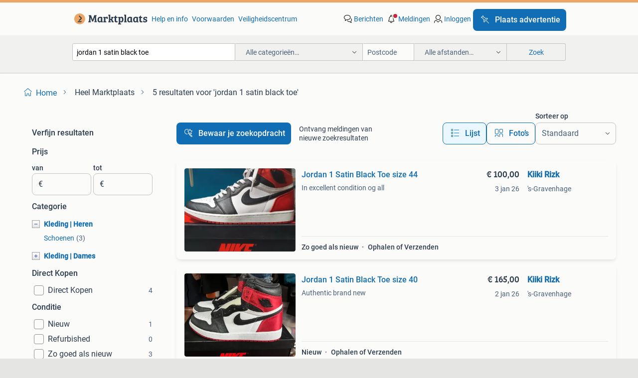

--- FILE ---
content_type: text/html; charset=utf-8
request_url: https://www.marktplaats.nl/q/jordan+1+satin+black+toe/
body_size: 34499
content:
<!DOCTYPE html><html lang="nl" data-theme="light"><head><meta charSet="utf-8" data-next-head=""/><meta name="viewport" content="width=device-width, initial-scale=1" data-next-head=""/><script async="" src="https://www.hzcdn.io/bff/static/vendor/ecg-js-ga-tracking/index.3e3977d7.js"></script><script async="" src="//www.google-analytics.com/analytics.js"></script><script async="" src="//p.marktplaats.net/identity/v2/mid.js"></script><title data-next-head="">≥ Vind jordan 1 satin black toe op Marktplaats - januari 2026</title><meta name="description" content="5 aanbiedingen in januari - Koop en verkoop jordan 1 satin black toe eenvoudig op Marktplaats ✅ Lokale aanbiedingen - Ga ervoor!" data-next-head=""/><meta name="robots" content="index, follow" data-next-head=""/><link rel="canonical" href="https://www.marktplaats.nl/q/jordan+1+satin+black+toe/" data-next-head=""/><meta http-equiv="Content-Language" content="nl"/><link rel="shortcut icon" href="https://www.hzcdn.io/bff/static/vendor/hz-web-ui/mp/favicons/favicon.53911c94.ico"/><link rel="apple-touch-icon" sizes="57x57" href="https://www.hzcdn.io/bff/static/vendor/hz-web-ui/mp/favicons/apple-touch-icon-57x57.c048cb4e.png"/><link rel="apple-touch-icon" sizes="114x114" href="https://www.hzcdn.io/bff/static/vendor/hz-web-ui/mp/favicons/apple-touch-icon-114x114.ea366763.png"/><link rel="apple-touch-icon" sizes="72x72" href="https://www.hzcdn.io/bff/static/vendor/hz-web-ui/mp/favicons/apple-touch-icon-72x72.59be38cf.png"/><link rel="apple-touch-icon" sizes="144x144" href="https://www.hzcdn.io/bff/static/vendor/hz-web-ui/mp/favicons/apple-touch-icon-144x144.ffaf6f9c.png"/><link rel="apple-touch-icon" sizes="60x60" href="https://www.hzcdn.io/bff/static/vendor/hz-web-ui/mp/favicons/apple-touch-icon-60x60.162072b8.png"/><link rel="apple-touch-icon" sizes="120x120" href="https://www.hzcdn.io/bff/static/vendor/hz-web-ui/mp/favicons/apple-touch-icon-120x120.2dae936e.png"/><link rel="apple-touch-icon" sizes="76x76" href="https://www.hzcdn.io/bff/static/vendor/hz-web-ui/mp/favicons/apple-touch-icon-76x76.cb92b85b.png"/><link rel="apple-touch-icon" sizes="152x152" href="https://www.hzcdn.io/bff/static/vendor/hz-web-ui/mp/favicons/apple-touch-icon-152x152.5acb4c1d.png"/><link rel="apple-touch-icon" sizes="180x180" href="https://www.hzcdn.io/bff/static/vendor/hz-web-ui/mp/favicons/apple-touch-icon-180x180.675f318c.png"/><link rel="icon" type="image/png" sizes="192x192" href="https://www.hzcdn.io/bff/static/vendor/hz-web-ui/mp/favicons/favicon-192x192.d48b5e19.png"/><link rel="icon" type="image/png" sizes="160x160" href="https://www.hzcdn.io/bff/static/vendor/hz-web-ui/mp/favicons/favicon-160x160.585782bb.png"/><link rel="icon" type="image/png" sizes="96x96" href="https://www.hzcdn.io/bff/static/vendor/hz-web-ui/mp/favicons/favicon-96x96.6f26ecda.png"/><link rel="icon" type="image/png" sizes="16x16" href="https://www.hzcdn.io/bff/static/vendor/hz-web-ui/mp/favicons/favicon-16x16.c740ee66.png"/><link rel="icon" type="image/png" sizes="32x32" href="https://www.hzcdn.io/bff/static/vendor/hz-web-ui/mp/favicons/favicon-32x32.46bc961c.png"/><meta name="theme-color" content="#eda566"/><meta name="msapplication-TileColor" content="#eda566"/><meta name="msapplication-square150x150logo" content="https://www.hzcdn.io/bff/static/vendor/hz-web-ui/mp/favicons/mstile-150x150.fe394456.png"/><meta name="msapplication-square310x310logo" content="https://www.hzcdn.io/bff/static/vendor/hz-web-ui/mp/favicons/mstile-310x310.f868dd30.png"/><meta name="msapplication-square70x70logo" content="https://www.hzcdn.io/bff/static/vendor/hz-web-ui/mp/favicons/mstile-70x70.3110e2eb.png"/><meta name="msapplication-wide310x150logo" content="https://www.hzcdn.io/bff/static/vendor/hz-web-ui/mp/favicons/mstile-310x150.1ed97f84.png"/><meta name="msapplication-config" content="none"/><meta name="google-adsense-account" content="sites-7225412995316507"/><link rel="alternate" href="android-app://nl.marktplaats.android/marktplaats/search/execute?query=jordan+1+satin+black+toe&amp;utm_source=google&amp;utm_medium=organic"/><link rel="preload" href="https://www.hzcdn.io/bff/static/_next/static/css/d9afb09d6cbaae18.css" as="style" crossorigin="anonymous"/><link rel="preload" href="https://www.hzcdn.io/bff/static/_next/static/css/0fef43449f52bba6.css" as="style" crossorigin="anonymous"/><script type="application/ld+json" data-next-head="">{"@context":"https:\u002F\u002Fschema.org","@type":"BreadcrumbList","itemListElement":[{"@type":"ListItem","position":1,"name":"Marktplaats","item":"https:\u002F\u002Fwww.marktplaats.nl\u002F"},{"@type":"ListItem","position":2,"name":"jordan 1 satin black toe","item":"https:\u002F\u002Fwww.marktplaats.nl\u002Fq\u002Fjordan+1+satin+black+toe\u002F"}]}</script><script type="application/ld+json" data-next-head="">{"@context":"https:\u002F\u002Fschema.org","@type":"Product","name":"jordan 1 satin black toe","image":"https:\u002F\u002Fimages.marktplaats.com\u002Fapi\u002Fv1\u002Flisting-mp-p\u002Fimages\u002F34\u002F34dd9fd2-a097-47b0-b323-89ceb1c00bb9?rule=ecg_mp_eps$_82","brand":{"@type":"Thing","name":""},"offers":{"@type":"AggregateOffer","lowPrice":25,"highPrice":199,"priceCurrency":"EUR","availability":"http:\u002F\u002Fschema.org\u002FInStock"}}</script><script type="application/ld+json" data-next-head="">[{"@context":"https:\u002F\u002Fschema.org","@type":"ImageObject","creditText":"Marktplaats","name":"Jordan 1 Satin Black Toe size 44","description":"In excellent condition og all","contentUrl":"https:\u002F\u002Fimages.marktplaats.com\u002Fapi\u002Fv1\u002Flisting-mp-p\u002Fimages\u002F34\u002F34dd9fd2-a097-47b0-b323-89ceb1c00bb9?rule=ecg_mp_eps$_85.jpg","creator":{"@type":"Person","name":"Kiiki Rizk"},"representativeOfPage":false},{"@context":"https:\u002F\u002Fschema.org","@type":"ImageObject","creditText":"Marktplaats","name":"Jordan 1 Satin Black Toe size 40","description":"Authentic brand new","contentUrl":"https:\u002F\u002Fimages.marktplaats.com\u002Fapi\u002Fv1\u002Flisting-mp-p\u002Fimages\u002F7a\u002F7ad7c361-4563-490e-9a54-038f84542890?rule=ecg_mp_eps$_85.jpg","creator":{"@type":"Person","name":"Kiiki Rizk"},"representativeOfPage":false},{"@context":"https:\u002F\u002Fschema.org","@type":"ImageObject","creditText":"Marktplaats","name":"Nike Jordan 1 Retro High Satin Black Toe (38)","description":"Nike jordan 1 retro high satin black toe (origineel) maat 38 (us: 7w) de schoenen zijn volledig nieuw (ongedragen) en originele aankoopbon zit erbij m","contentUrl":"https:\u002F\u002Fimages.marktplaats.com\u002Fapi\u002Fv1\u002Flisting-mp-p\u002Fimages\u002Fde\u002Fde52ccb3-a0d0-4c9f-989e-7d1bf0e390ef?rule=ecg_mp_eps$_85.jpg","creator":{"@type":"Person","name":"MIRZA"},"representativeOfPage":false},{"@context":"https:\u002F\u002Fschema.org","@type":"ImageObject","creditText":"Marktplaats","name":"Jordan 1 Retro High Satin Black Toe 37.5","description":"Jordan 1 high retro satin black toe - 37,5 aantal keer gedragen maar nog in goede staat origineel","contentUrl":"https:\u002F\u002Fimages.marktplaats.com\u002Fapi\u002Fv1\u002Flisting-mp-p\u002Fimages\u002Fcb\u002Fcbaa177f-bf17-4574-ba30-fe18b620217d?rule=ecg_mp_eps$_85.jpg","creator":{"@type":"Person","name":"Fleur"},"representativeOfPage":false},{"@context":"https:\u002F\u002Fschema.org","@type":"ImageObject","creditText":"Marktplaats","name":"Nike Jordan 1 Retro High Satin Black Toe (W) EU42","description":"Used authentic 🐬","contentUrl":"https:\u002F\u002Fimages.marktplaats.com\u002Fapi\u002Fv1\u002Flisting-mp-p\u002Fimages\u002Fe7\u002Fe7d25da0-6629-41c7-ba3f-36f045d818f3?rule=ecg_mp_eps$_85.jpg","creator":{"@type":"Person","name":"Martijn Busio"},"representativeOfPage":false},{"@context":"https:\u002F\u002Fschema.org","@type":"ImageObject","creditText":"Marktplaats","name":"Air Jordan 1 high Black Toe","description":"Nieuw in doos, maat 44 eu.","contentUrl":"https:\u002F\u002Fimages.marktplaats.com\u002Fapi\u002Fv1\u002Flisting-mp-p\u002Fimages\u002Ff6\u002Ff62689c0-61f6-4b55-afe5-16755bc20ada?rule=ecg_mp_eps$_85.jpg","creator":{"@type":"Person","name":"Berk Ates"},"representativeOfPage":false},{"@context":"https:\u002F\u002Fschema.org","@type":"ImageObject","creditText":"Marktplaats","name":"Air Jordan 1 Black Toe 2025 OG - Nieuw!","description":"Gloednieuwe air jordan 1 high og 'black toe' uit 2025, maat 45. Ongedragen en in perfecte staat. Een must-have voor elke sneaker verzamelaar! ","contentUrl":"https:\u002F\u002Fimages.marktplaats.com\u002Fapi\u002Fv1\u002Flisting-mp-p\u002Fimages\u002Fd1\u002Fd14d1deb-f5b5-4947-a753-c97d7809cd8f?rule=ecg_mp_eps$_85.jpg","creator":{"@type":"Person","name":"Ruben Kraus"},"representativeOfPage":false},{"@context":"https:\u002F\u002Fschema.org","@type":"ImageObject","creditText":"Marktplaats","name":"Jordan 1 Black Crimson Tint","description":"Schoenen zijn een paar keer gedragen. Voor meer foto’s of info graag een bericht.","contentUrl":"https:\u002F\u002Fimages.marktplaats.com\u002Fapi\u002Fv1\u002Flisting-mp-p\u002Fimages\u002Fd8\u002Fd8681c41-8bf0-4759-9c0e-d997632cf896?rule=ecg_mp_eps$_85.jpg","creator":{"@type":"Person","name":"Mylthon"},"representativeOfPage":false},{"@context":"https:\u002F\u002Fschema.org","@type":"ImageObject","creditText":"Marktplaats","name":"Zwarte Air Jordan 1 - Black Metallic.","description":"Mooie zwarte air jordan 1 sneakers. Glanzend lakleer met goud. In zeer goede staat. Perfect voor een stijlvolle look! Mt 37.5","contentUrl":"https:\u002F\u002Fimages.marktplaats.com\u002Fapi\u002Fv1\u002Flisting-mp-p\u002Fimages\u002F45\u002F4538d5c1-c648-4cf2-bb1d-a89cbcd30b48?rule=ecg_mp_eps$_85.jpg","creator":{"@type":"Person","name":"snipes013"},"representativeOfPage":false},{"@context":"https:\u002F\u002Fschema.org","@type":"ImageObject","creditText":"Marktplaats","name":"Jordan 1 black toe chicago","description":"Ik verkoop deze schoenen omdat ze een maat te groot voor mij zijn dus niet lekker lopen heb er max 4 keer op gelopen en zijn in uitstekende staat","contentUrl":"https:\u002F\u002Fimages.marktplaats.com\u002Fapi\u002Fv1\u002Flisting-mp-p\u002Fimages\u002F4a\u002F4ad7a3e4-c098-426f-b86f-3acf0101908a?rule=ecg_mp_eps$_85.jpg","creator":{"@type":"Person","name":"Levi Verrijk"},"representativeOfPage":false},{"@context":"https:\u002F\u002Fschema.org","@type":"ImageObject","creditText":"Marktplaats","name":"Air Jordan 1 Unc Black Toe","description":"Zo goed als nieuw. Air jordan 1 retro high og schoenen. Modelnummer dz5485 400. Perfect voor sneakerliefhebbers! Blauw\u002Fzwart\u002Fwit kleurstelling.","contentUrl":"https:\u002F\u002Fimages.marktplaats.com\u002Fapi\u002Fv1\u002Flisting-mp-p\u002Fimages\u002F2b\u002F2bd34cd0-c639-447a-bd20-0833f616d805?rule=ecg_mp_eps$_85.jpg","creator":{"@type":"Person","name":"Dave"},"representativeOfPage":false},{"@context":"https:\u002F\u002Fschema.org","@type":"ImageObject","creditText":"Marktplaats","name":"Jordan 1 High OG Black Toe Reimagined","description":"Gloednieuwe jordan 1 high og black toe reimagined sneakers. Een iconische colorway in een nieuw jasje. Perfect voor elke sneakerliefhebber! Nieuw in d","contentUrl":"https:\u002F\u002Fimages.marktplaats.com\u002Fapi\u002Fv1\u002Flisting-mp-p\u002Fimages\u002F65\u002F6595dce2-9143-46b1-af49-66431c5a9bac?rule=ecg_mp_eps$_85.jpg","creator":{"@type":"Person","name":"Arismo"},"representativeOfPage":false},{"@context":"https:\u002F\u002Fschema.org","@type":"ImageObject","creditText":"Marktplaats","name":"Jordan 1 low og black toe 44.5","description":"Ds jordan 1 low black toe 44.5","contentUrl":"https:\u002F\u002Fimages.marktplaats.com\u002Fapi\u002Fv1\u002Flisting-mp-p\u002Fimages\u002F08\u002F08d8fcac-e3f6-40da-b647-cf4cb1a3381c?rule=ecg_mp_eps$_85.jpg","creator":{"@type":"Person","name":"D."},"representativeOfPage":false},{"@context":"https:\u002F\u002Fschema.org","@type":"ImageObject","creditText":"Marktplaats","name":"Jordan 1 Low Bred White Toe - Nieuw!","description":"Gloednieuwe jordan 1 low bred white toe, maat 40,5. Nooit gedragen, in perfecte staat. Een klassieke colorway die overal bij past. Mis deze kans niet ","contentUrl":"https:\u002F\u002Fimages.marktplaats.com\u002Fapi\u002Fv1\u002Flisting-mp-p\u002Fimages\u002Fd5\u002Fd50cfa42-eca4-4698-8f3a-ecda27a60999?rule=ecg_mp_eps$_85.jpg","creator":{"@type":"Person","name":"Korulifestyle"},"representativeOfPage":false},{"@context":"https:\u002F\u002Fschema.org","@type":"ImageObject","creditText":"Marktplaats","name":"Jordan 1 Mid Wine Red Black White","description":"Mooie jordan 1 mid sneakers in de kleuren wine red, black en white. De schoenen zijn in goede staat en perfect voor dagelijks gebruik of om je sneaker","contentUrl":"https:\u002F\u002Fimages.marktplaats.com\u002Fapi\u002Fv1\u002Flisting-mp-p\u002Fimages\u002Fb0\u002Fb015c237-a391-4c01-accc-d06c48a2a304?rule=ecg_mp_eps$_85.jpg","creator":{"@type":"Person","name":"Joey Wouters"},"representativeOfPage":false},{"@context":"https:\u002F\u002Fschema.org","@type":"ImageObject","creditText":"Marktplaats","name":"Air Jordan 1 Mid Chicago Black Toe","description":"Mooie schoenen, max 1-2 keer gedragen!","contentUrl":"https:\u002F\u002Fimages.marktplaats.com\u002Fapi\u002Fv1\u002Flisting-mp-p\u002Fimages\u002F48\u002F487e28e9-78e2-4c21-a69d-1ada34be355f?rule=ecg_mp_eps$_85.jpg","creator":{"@type":"Person","name":"tatum"},"representativeOfPage":false},{"@context":"https:\u002F\u002Fschema.org","@type":"ImageObject","creditText":"Marktplaats","name":"Air Jordan 1 Mid Black Orange","description":"Zwarte en oranje air jordan 1 mid sneakers. In goede staat, perfect voor basketbal of casual wear. Maat 44.","contentUrl":"https:\u002F\u002Fimages.marktplaats.com\u002Fapi\u002Fv1\u002Flisting-mp-p\u002Fimages\u002F28\u002F28f49690-e269-4b8f-b3c8-2d414ad55d3f?rule=ecg_mp_eps$_85.jpg","creator":{"@type":"Person","name":"N. Pavlovic"},"representativeOfPage":false},{"@context":"https:\u002F\u002Fschema.org","@type":"ImageObject","creditText":"Marktplaats","name":"Air Jordan 1 Retro High OG (Black Toe Reimagined)","description":"Gewenste maat nodig? Stuur een bericht. De air jordan 1 retro high og black toe reimagined blaast een van de meest geliefde colorways uit de jordan-hi","contentUrl":"https:\u002F\u002Fimages.marktplaats.com\u002Fapi\u002Fv1\u002Flisting-mp-p\u002Fimages\u002F37\u002F37db45bb-a2b9-4fcb-8777-7e878f6e25a0?rule=ecg_mp_eps$_85.jpg","creator":{"@type":"Person","name":"PATTIEKA."},"representativeOfPage":false},{"@context":"https:\u002F\u002Fschema.org","@type":"ImageObject","creditText":"Marktplaats","name":"Jordan 1 low bred toe","description":"Gloednieuwe jordans! Goedkoop en snel verzonden! Deadstock! Maat 41x1, 42x3, 42,5x3, 43x2, 44x2","contentUrl":"https:\u002F\u002Fimages.marktplaats.com\u002Fapi\u002Fv1\u002Flisting-mp-p\u002Fimages\u002F62\u002F6241c54f-ef66-4726-a5ec-322f4e22ddff?rule=ecg_mp_eps$_85.jpg","creator":{"@type":"Person","name":"Wout Blokland"},"representativeOfPage":false},{"@context":"https:\u002F\u002Fschema.org","@type":"ImageObject","creditText":"Marktplaats","name":"Jordan 1s red and black","description":"Maat 42.5 Ik heb deze schoen 1 jaartje al, paar keer gedragen. Ziet er nog goed uit. Moet zsm verkocht worden.","contentUrl":"https:\u002F\u002Fimages.marktplaats.com\u002Fapi\u002Fv1\u002Flisting-mp-p\u002Fimages\u002F29\u002F29228834-2ead-4a79-8ca9-4dee971cd351?rule=ecg_mp_eps$_85.jpg","creator":{"@type":"Person","name":"Emre Ziyametoglu"},"representativeOfPage":false}]</script><script type="application/ld+json" data-next-head="">{"@context":"https:\u002F\u002Fschema.org","@type":"WebPage","speakable":{"@type":"SpeakableSpecification","cssSelector":[".speakable-content-hidden .title",".speakable-content-hidden .description"]},"name":"≥ Vind jordan 1 satin black toe op Marktplaats - januari 2026","description":"Via Marktplaats: 5 aanbiedingen in januari - Koop en verkoop jordan 1 satin black toe eenvoudig op Marktplaats ✅ Lokale aanbiedingen - Ga ervoor!"}</script><link rel="stylesheet" href="https://www.hzcdn.io/bff/static/vendor/hz-design-tokens/mp/tokens/CssVars.7d23a0ff.css"/><link rel="stylesheet" href="https://www.hzcdn.io/bff/static/vendor/hz-web-ui/mp/assets/Assets.0ed3ca39.css"/><link rel="stylesheet" href="https://www.hzcdn.io/bff/static/vendor/hz-web-ui/mp/Fonts.af97ee0f.css"/><link rel="stylesheet" href="https://www.hzcdn.io/bff/static/vendor/hz-web-ui/mp/icons/Icons.94033c96.css"/><link rel="stylesheet" href="https://www.hzcdn.io/bff/static/vendor/hz-web-ui/mp/Index.f9d118a8.css"/><link rel="stylesheet" href="https://www.hzcdn.io/bff/static/vendor/hz-web-ui/mp/apps/Header/Index.ff155884.css"/><link rel="stylesheet" href="https://www.hzcdn.io/bff/static/vendor/hz-web-ui/mp/apps/LoginNudge/Index.fbe6fbe3.css"/><script type="text/javascript">    (function (w, d, s, l, i) {
        w[l] = w[l] || [];
        w[l].push({'gtm.start': new Date().getTime(), event: 'gtm.js'});
        var f = d.getElementsByTagName(s)[0], j = d.createElement(s), dl = l != 'dataLayer' ? '&l=' + l : '';
        j.async = true;
        j.src = 'https://tagmanager.marktplaats.nl/gtm.js?id=' + i + dl;
        f.parentNode.insertBefore(j, f);
    })(window, document, 'script', 'dataLayer', 'GTM-TFG7LW');
</script><script type="text/javascript">
    const dataLayer = window.dataLayer || [];
    dataLayer.push({"s":{"pn":-1,"ps":-1,"tr":-1,"srt":{},"prc":{"mn":-1,"mx":-1}},"l":{"d":0,"pcid":""},"m":{},"p":{"t":"ResultsSearch","vt":"LR","v":7},"c":{"c":{"id":0,"n":""},"l1":{"id":0,"n":""},"l2":{"id":0,"n":""},"sfc":{"id":0,"n":""}},"u":{"li":false,"tg":{"stg":"hzbit1544_b|bnl31758_b|bnl16400_b|bnl13923_b|mp2199_b|hzbit1440_b|aur7918_b|configurablelandingpage_b|bnl30290_b|aur7826_b|bnl34031_b|hzbit1543_b|bnl34342_b|bnl4892_b|hzbit1405_b|bnl23670_b|bnl23670v3_b|aur3186_b|bnl31759_b"}},"d":{"ua":"Mozilla/5.0 (Macintosh; Intel Mac OS X 10_15_7) AppleWebKit/537.36 (KHTML, like Gecko) Chrome/131.0.0.0 Safari/537.36; ClaudeBot/1.0; +claudebot@anthropic.com)"},"a":{},"o":{}}, {"consentToAllPurposes":false}, {"consentToAllPurposes":false})</script><script type="text/javascript">window.ecGaEventsOnLoad = [];
    window.ecGa = window.ecGa || function() { (ecGa.q = ecGa.q || []).push(arguments) };
    window.ecGaInitialId = 'UA-4684363-31'</script><script type="text/javascript">window.customGlobalConfig = {"pageViewMetricConfig":{"vurl":"SearchResultsPage","isPageViewCustomMetricEnabled":true,"gptBatchMetricsEndpointUrl":"/metrics/displays"},"adsenseMetricConfig":{"vurl":"SearchResultsPage","enableAdsenseMetrics":true,"gptBatchMetricsEndpointUrl":"/metrics/displays"}}</script><script type="text/javascript">
    const STORAGE_SCROLL_KEY = 'lrp_scroll_store';
    const TYPE_BACK_FORWARD = 2;

    window.addEventListener('pageshow', (event) => {
      const isNavigatedBack =
        window?.performance?.getEntriesByType('navigation')?.[0]?.type === 'back_forward' ||
        window?.performance?.navigation?.type === TYPE_BACK_FORWARD;
      const isScrolledToTop = window.scrollY === 0;
      const isScrolledBelowSmartBanner = window.scrollY === 1;
      const scrollRestorationEvent = {
        eventAction: 'exposedScrollRestoration',
      };
      const storageItem = sessionStorage.getItem(STORAGE_SCROLL_KEY);
      let parsedStorageItem = {};
      if (storageItem) {
        try {
          parsedStorageItem = JSON.parse(storageItem);
        } catch (e) {
          sessionStorage.removeItem(STORAGE_SCROLL_KEY);
        }
      }
      const { href, pos, height } = parsedStorageItem;
      const samePage = href === window.location.href;
      const acceptableDiff = window.innerHeight / 2;
      const diffScrollPositions = Math.abs(pos - window.scrollY);

      if (isNavigatedBack && samePage && pos > 10 && (isScrolledToTop || isScrolledBelowSmartBanner || diffScrollPositions > acceptableDiff)) {
        if (history.scrollRestoration) {
          history.scrollRestoration = 'manual';
        }
        setTimeout(() => {
          const layoutElements = document.querySelectorAll('.hz-Page-body, .hz-Page-container--fullHeight');
          layoutElements.forEach((el) => {
            el.style.minHeight = height + 'px';
          });
          window.scrollTo(0, pos);
        }, 0);
      }
    });
  </script><link rel="stylesheet" href="https://www.hzcdn.io/bff/static/_next/static/css/d9afb09d6cbaae18.css" crossorigin="anonymous" data-n-g=""/><link rel="stylesheet" href="https://www.hzcdn.io/bff/static/_next/static/css/0fef43449f52bba6.css" crossorigin="anonymous" data-n-p=""/><noscript data-n-css=""></noscript><script defer="" crossorigin="anonymous" noModule="" src="https://www.hzcdn.io/bff/static/_next/static/chunks/polyfills-42372ed130431b0a.js"></script><script src="https://www.hzcdn.io/bff/static/_next/static/chunks/webpack-35a08fc4ab09a033.js" defer="" crossorigin="anonymous"></script><script src="https://www.hzcdn.io/bff/static/_next/static/chunks/framework-117214d4b4dec970.js" defer="" crossorigin="anonymous"></script><script src="https://www.hzcdn.io/bff/static/_next/static/chunks/main-6c2b5bfdfee7465e.js" defer="" crossorigin="anonymous"></script><script src="https://www.hzcdn.io/bff/static/_next/static/chunks/pages/_app-7cf64b46993fc2e3.js" defer="" crossorigin="anonymous"></script><script src="https://www.hzcdn.io/bff/static/_next/static/chunks/614-4963f56e65520160.js" defer="" crossorigin="anonymous"></script><script src="https://www.hzcdn.io/bff/static/_next/static/chunks/580-e271753764dbc652.js" defer="" crossorigin="anonymous"></script><script src="https://www.hzcdn.io/bff/static/_next/static/chunks/762-706ee0c75825ff92.js" defer="" crossorigin="anonymous"></script><script src="https://www.hzcdn.io/bff/static/_next/static/chunks/139-09936490ae82272f.js" defer="" crossorigin="anonymous"></script><script src="https://www.hzcdn.io/bff/static/_next/static/chunks/191-ca6f830a3869e778.js" defer="" crossorigin="anonymous"></script><script src="https://www.hzcdn.io/bff/static/_next/static/chunks/702-63e344b70e2d865b.js" defer="" crossorigin="anonymous"></script><script src="https://www.hzcdn.io/bff/static/_next/static/chunks/193-8480737841edc87f.js" defer="" crossorigin="anonymous"></script><script src="https://www.hzcdn.io/bff/static/_next/static/chunks/pages/lrp.mp.nlnl-0c4013c6aea42768.js" defer="" crossorigin="anonymous"></script><script src="https://www.hzcdn.io/bff/static/_next/static/SXlV6MP22f0iUwuYO9KUK/_buildManifest.js" defer="" crossorigin="anonymous"></script><script src="https://www.hzcdn.io/bff/static/_next/static/SXlV6MP22f0iUwuYO9KUK/_ssgManifest.js" defer="" crossorigin="anonymous"></script></head><body><div class="hz-Page-body hz-Page-body--lrp hz-Page"><link rel="preload" as="image" href="//www.hzcdn.io/bff/static/vendor/hz-web-ui/mp/assets/tenant--nlnl.fdb6d8c5.svg"/><link rel="preload" as="image" href="//www.hzcdn.io/bff/static/vendor/hz-web-ui/mp/assets/tenant-coin--nlnl.e0064ede.svg"/><link rel="preload" as="image" href="/bff/static/_next/assets/collapsible-menu-open-icon.08973cd1.png"/><link rel="preload" as="image" href="/bff/static/_next/assets/collapsible-menu-closed-icon.f738b22e.png"/><link rel="preload" as="image" href="https://images.marktplaats.com/api/v1/listing-mp-p/images/34/34dd9fd2-a097-47b0-b323-89ceb1c00bb9?rule=ecg_mp_eps$_82" fetchPriority="high"/><script async="" src="https://consent.marktplaats.nl/unified/wrapperMessagingWithoutDetection.js"></script><div id="__next"><script>function _typeof(t){return(_typeof="function"==typeof Symbol&&"symbol"==typeof Symbol.iterator?function(t){return typeof t}:function(t){return t&&"function"==typeof Symbol&&t.constructor===Symbol&&t!==Symbol.prototype?"symbol":typeof t})(t)}!function(){for(var t,e,o=[],n=window,r=n;r;){try{if(r.frames.__tcfapiLocator){t=r;break}}catch(t){}if(r===n.top)break;r=n.parent}t||(function t(){var e=n.document,o=!!n.frames.__tcfapiLocator;if(!o)if(e.body){var r=e.createElement("iframe");r.style.cssText="display:none",r.name="__tcfapiLocator",e.body.appendChild(r)}else setTimeout(t,5);return!o}(),n.__tcfapi=function(){for(var t=arguments.length,n=new Array(t),r=0;r<t;r++)n[r]=arguments[r];if(!n.length)return o;"setGdprApplies"===n[0]?n.length>3&&2===parseInt(n[1],10)&&"boolean"==typeof n[3]&&(e=n[3],"function"==typeof n[2]&&n[2]("set",!0)):"ping"===n[0]?"function"==typeof n[2]&&n[2]({gdprApplies:e,cmpLoaded:!1,cmpStatus:"stub"}):o.push(n)},n.addEventListener("message",(function(t){var e="string"==typeof t.data,o={};if(e)try{o=JSON.parse(t.data)}catch(t){}else o=t.data;var n="object"===_typeof(o)?o.__tcfapiCall:null;n&&window.__tcfapi(n.command,n.version,(function(o,r){var a={__tcfapiReturn:{returnValue:o,success:r,callId:n.callId}};t&&t.source&&t.source.postMessage&&t.source.postMessage(e?JSON.stringify(a):a,"*")}),n.parameter)}),!1))}();</script><script>
  window._sp_ss_config = {
    accountId: 1825,
    baseEndpoint: 'https://consent.marktplaats.nl',
    privacyManagerModalId: 1177336,
  };
</script><script src="https://www.hzcdn.io/bff/static/vendor/sourcepoint-lib/index.620fc35c.js"></script><header class=" u-stickyHeader" style="height:100%"><div class="hz-Header"><div class="hz-Header-ribbonTop"></div><div class="hz-Header-navBar hz-Header-bigger-touchAreas"><div class="hz-Header-maxWidth"><a class="hz-Link hz-Link--standalone hz-Header-logo" data-role="homepage" aria-label="Homepage" tabindex="0" href="/" role="link"><img src="//www.hzcdn.io/bff/static/vendor/hz-web-ui/mp/assets/tenant--nlnl.fdb6d8c5.svg" class="hz-Header-logo-desktop" alt="Marktplaats Start"/><img src="//www.hzcdn.io/bff/static/vendor/hz-web-ui/mp/assets/tenant-coin--nlnl.e0064ede.svg" class="hz-Header-logo-mobile" alt="Marktplaats Start"/></a><a class="hz-Button hz-Button--primary hz-Header-skipToMain" href="#main-container" data-role="skip-to-main">Ga naar advertenties</a><ul class="hz-Header-links"><li><a class="hz-Link hz-Link--isolated" tabindex="0" href="https://help.marktplaats.nl/s/" role="link">Help en info</a></li><li><a class="hz-Link hz-Link--isolated" tabindex="0" href="https://www.marktplaats.nl/i/help/over-marktplaats/voorwaarden-en-privacybeleid/algemene-gebruiksvoorwaarden.dot.html" role="link">Voorwaarden</a></li><li><a class="hz-Link hz-Link--isolated" tabindex="0" href="https://www.marktplaats.nl/m/veiligheidscentrum/" role="link">Veiligheidscentrum</a></li></ul><ul class="hz-Header-menu" data-role="nav-dropdown-menu"><li class="hz-hide-custom--messages"><a class="hz-Link hz-Link--isolated" data-sem="messagingDisplayAction" data-role="messaging" title="Berichten" tabindex="0" href="/messages" role="link"><div class="hz-Button-badge"><i class="hz-Icon hz-Icon--backgroundDefaultInverse hz-SvgIcon hz-SvgIconMessages" aria-hidden="true" data-sem="Icon"></i><span class="hz-hide-lte-md">Berichten</span></div></a></li><li><a class="hz-Link hz-Link--isolated" data-role="notifications" title="Meldingen" tabindex="0" href="/notifications" role="button"><div class="hz-Button-badge"><i class="hz-Icon hz-Icon--backgroundDefaultInverse hz-SvgIcon hz-SvgIconNotification" aria-hidden="true" data-sem="Icon"></i><i class="hz-Header-badge hz-Header-badge--signalAction"></i><span class="hz-hide-lte-md">Meldingen</span></div></a></li><li class="hz-hide-gte-lg"><button class="hz-Link hz-Link--isolated" data-role="hamburgerOpen" tabindex="0" type="button" role="link"><i class="hz-Icon hz-Icon--backgroundDefaultInverse hz-SvgIcon hz-SvgIconProfile" aria-hidden="true" data-sem="Icon"></i></button></li><li class="hz-hide-lte-md"><a class="hz-Link hz-Link--isolated" data-role="login" tabindex="0" href="/identity/v2/login?target=" role="link"><i class="hz-Icon hz-Icon--backgroundDefaultInverse hz-SvgIcon hz-SvgIconProfile" aria-hidden="true" data-sem="Icon"></i><span>Inloggen</span></a></li><li><a class="hz-Button hz-Button--primary hz-Button--callToAction" href="https://link.marktplaats.nl/link/placead/start" data-role="placeAd" tabindex="0" aria-label="Plaats advertentie"><span class="hz-Button-Icon hz-Button-Icon--start"><i class="hz-Icon hz-SvgIcon hz-SvgIconPinCallToActionForeground" aria-hidden="true" data-sem="Icon"></i></span><span class="hz-hide-lte-md">Plaats advertentie</span></a></li></ul></div></div><div class="hz-Header-searchBar"><div class="hz-Header-maxWidth "><form class="hz-SearchForm" data-role="searchForm" method="get"><div class="hz-SearchFieldset-standard"><div class="hz-SearchForm-query" data-role="searchForm-query"><div class="hz-Nav-dropdown hz-Nav-dropdown--full-width hz-Nav-dropdown--closed"><input class="hz-Nav-dropdown-toggle hz-Header-Autocomplete-input" spellCheck="false" data-role="searchForm-autocomplete" aria-label="Dropdown zoekbalk" autoComplete="off" tabindex="0" role="combobox" aria-expanded="false" aria-owns="dropdown-list" aria-describedby="autocomplete-instructions" name="query" value="jordan 1 satin black toe"/><div id="autocomplete-instructions" style="display:none">Typ om suggesties te zien. Gebruik de pijltjestoetsen om door de suggesties te navigeren en druk op Enter om een optie te selecteren.</div><div aria-live="polite" style="position:absolute;height:0;width:0;overflow:hidden"></div></div></div></div><div class="hz-SearchFieldset-advanced"><div class="hz-SearchForm-category"><div class="hz-CustomDropdown" data-role="searchForm-category-menu"><div class="hz-Custom-dropdown-container  is-dirty"><div class="hz-Input hz-dropdown-trigger" id="categoryId" role="button" aria-haspopup="listbox" aria-label="Alle categorieën… selected, Kies categorie:, collapsed" aria-required="false" tabindex="0" data-testid="dropdown-trigger" data-value="0"><span class="hz-dropdown-value">Alle categorieën…</span><i class="hz-Icon hz-SvgIcon hz-SvgIconArrowDown" aria-hidden="true" data-sem="Icon"></i></div></div></div><input type="hidden" name="categoryId" value="0"/></div><div id="formPostcode" class="hz-SearchForm-postcode"><div class="hz-TextField"><div class="hz-TextField-formControl"><input class="hz-TextField-input" autoComplete="off" placeholder="Postcode" aria-label="Postcode" id="TextField-" type="text" aria-describedby="TextField--Footer-helper-text" aria-invalid="false" name="postcode" value=""/></div><div class="hz-TextField-footer"><div></div><div id="live-announcement" role="alert" aria-live="polite" aria-atomic="true" style="position:absolute;height:0;width:0;overflow:hidden;display:none"></div></div></div></div><div class="hz-SearchForm-distance"><div class="hz-CustomDropdown" data-role="searchForm-distance-menu"><div class="hz-Custom-dropdown-container  is-dirty"><div class="hz-Input hz-dropdown-trigger" id="distance" role="button" aria-haspopup="listbox" aria-label="Alle afstanden… selected, Kies afstand:, collapsed" aria-required="false" tabindex="0" data-testid="dropdown-trigger" data-value="0"><span class="hz-dropdown-value">Alle afstanden…</span><i class="hz-Icon hz-SvgIcon hz-SvgIconArrowDown" aria-hidden="true" data-sem="Icon"></i></div></div></div><input type="hidden" name="distance" value="0"/></div></div><button class="hz-Button hz-Button--secondary hz-SearchForm-search" type="submit" data-role="searchForm-button" tabindex="0"><i class="hz-Icon hz-hide-gte-md hz-SvgIcon hz-SvgIconSearch" aria-hidden="true" data-sem="Icon"></i><span class="hz-show-md">Zoek</span></button><div class="hz-SearchForm-options"></div></form></div></div><div class="hz-Header-ribbonBottom"></div></div></header><!--$--><!--/$--><main class="hz-Page-container hz-Page-container--"><div class="hz-Page-content" id="content"><div class="speakable-content-hidden" hidden=""><p class="title">≥ Vind jordan 1 satin black toe op Marktplaats - januari 2026</p><p class="description">5 aanbiedingen in januari - Koop en verkoop jordan 1 satin black toe eenvoudig op Marktplaats ✅ Lokale aanbiedingen - Ga ervoor!</p></div><div class="hz-Banner hz-Banner--fluid"><div id="banner-top-dt" class="loading mobileOnly "></div></div><div class="hz-Page-element hz-Page-element hz-Page-element--full-width hz-Page-element--breadCrumbAndSaveSearch"><nav class="hz-Breadcrumbs" aria-label="Kruimelpad"><ol class="hz-BreadcrumbsList"><li class="hz-Breadcrumb" data-testid="breadcrumb-link"><a class="hz-Link hz-Link--isolated" href="/" role="link"><i class="hz-Icon hz-Icon--textLinkDefault left-icon hz-SvgIcon hz-SvgIconHome" aria-hidden="true" data-sem="Icon"></i><span class="hz-BreadcrumbLabel">Home</span><i class="hz-Icon hz-Icon--textSecondary right-icon hz-SvgIcon hz-SvgIconArrowRight" aria-hidden="true" data-sem="Icon"></i></a></li><li class="hz-Breadcrumb"><span>Heel Marktplaats</span><i class="hz-Icon hz-Icon--textSecondary hz-SvgIcon hz-SvgIconArrowRight" aria-hidden="true" data-sem="Icon"></i></li><li class="hz-Breadcrumb" aria-current="page" data-testid="breadcrumb-last-item"><span class="hz-CurrentPage" role="text" aria-label="[object Object], current page."><span>5 resultaten</span> <span>voor 'jordan 1 satin black toe'</span></span></li></ol></nav></div><div class="hz-Page-element hz-Page-element--aside"><div class="hz-Filters"><div class="hz-RowHeader"><span class="hz-HeaderTitle"><span class="hz-Text hz-Text--bodyLargeStrong u-colorTextPrimary">Verfijn resultaten</span></span></div><div class="hz-Filter"><div class="hz-RowHeader range-PriceCents"><span class="hz-HeaderTitle"><span class="hz-Text hz-Text--bodyLargeStrong u-colorTextPrimary">Prijs</span></span></div><div role="group" aria-labelledby="range-PriceCents" class="hz-Filter-fields"><div class="hz-TextField hz-TextField--prefixed"><label class="hz-Text hz-Text--bodyRegularStrong u-colorTextPrimary input-label" for="PrefixedTextField-van">van</label><div class="hz-TextField-formControl"><span class="hz-TextField-prefix">€</span><input class="hz-TextField-input" id="PrefixedTextField-van" type="text" aria-describedby="PrefixedTextField-van-Footer-helper-text" aria-invalid="false" name="from" value=""/></div><div class="hz-TextField-footer"><div></div><div id="live-announcement" role="alert" aria-live="polite" aria-atomic="true" style="position:absolute;height:0;width:0;overflow:hidden;display:none"></div></div></div><div class="hz-TextField hz-TextField--prefixed"><label class="hz-Text hz-Text--bodyRegularStrong u-colorTextPrimary input-label" for="PrefixedTextField-tot">tot</label><div class="hz-TextField-formControl"><span class="hz-TextField-prefix">€</span><input class="hz-TextField-input" id="PrefixedTextField-tot" type="text" aria-describedby="PrefixedTextField-tot-Footer-helper-text" aria-invalid="false" name="to" value=""/></div><div class="hz-TextField-footer"><div></div><div id="live-announcement" role="alert" aria-live="polite" aria-atomic="true" style="position:absolute;height:0;width:0;overflow:hidden;display:none"></div></div></div></div></div><div class="hz-Filter"><div class="hz-RowHeader"><span class="hz-HeaderTitle"><span class="hz-Text hz-Text--bodyLargeStrong u-colorTextPrimary">Categorie</span></span></div><ul class="hz-Tree-list"><div id="1776" class="hz-Tree-list-item"><li class="hz-Level-one hz-Level-one--open  "><button aria-expanded="true" aria-label="Kleding | Heren" class="hz-State-button"><img src="/bff/static/_next/assets/collapsible-menu-open-icon.08973cd1.png" alt="expand" class="hz-State-icon"/></button><a class="hz-Link hz-Link--isolated category-name" tabindex="0" role="link">Kleding | Heren</a></li><li class="hz-Level-two "><a class="hz-Link hz-Link--isolated category-name" tabindex="0" role="link">Schoenen<span class="hz-Filter-counter">(<!-- -->3<!-- -->)</span></a></li></div><div id="621" class="hz-Tree-list-item"><li class="hz-Level-one hz-Level-one--closed  "><button aria-expanded="false" aria-label="Kleding | Dames" class="hz-State-button"><img src="/bff/static/_next/assets/collapsible-menu-closed-icon.f738b22e.png" alt="expand" class="hz-State-icon"/></button><a class="hz-Link hz-Link--isolated category-name" tabindex="0" role="link">Kleding | Dames</a></li><li class="hz-Level-two "><a class="hz-Link hz-Link--isolated category-name" tabindex="0" role="link">Schoenen<span class="hz-Filter-counter">(<!-- -->2<!-- -->)</span></a></li></div></ul></div><div class="hz-Filter"><div class="hz-Filter-headingSection"><div class="hz-RowHeader"><span class="hz-HeaderTitle"><span class="hz-Text hz-Text--bodyLargeStrong u-colorTextPrimary">Direct Kopen</span></span></div></div><div class="hz-Filter-attribute"><label for="buyitnow-Direct Kopen"><a class="hz-Link hz-Link--isolated hz-Filter-attribute-text" tabindex="-1" role="link"><label class="hz-SelectionInput hz-SelectionInput--Checkbox" for="buyitnow-Direct Kopen"><div class="hz-SelectionInput-InputContainer"><input class="hz-SelectionInput-Input" type="Checkbox" id="buyitnow-Direct Kopen" name="buyitnow-Direct Kopen" value="Direct Kopen"/></div><div class="hz-SelectionInput-Container"><div class="hz-SelectionInput-Body"><div class="hz-SelectionInput-Label"><span class="hz-SelectionInput-LabelText"><span class="hz-Text hz-Text--bodyLarge u-colorTextPrimary">Direct Kopen</span></span><span class="hz-SelectionInput-Counter"><span class="hz-Text hz-Text--bodyRegular u-colorTextSecondary">4</span></span></div></div></div></label></a></label></div></div><div class="hz-Filter"><div class="hz-Filter-headingSection"><div class="hz-RowHeader"><span class="hz-HeaderTitle"><span class="hz-Text hz-Text--bodyLargeStrong u-colorTextPrimary">Conditie</span></span></div></div><div class="hz-Filter-attribute"><label for="condition-Nieuw"><a class="hz-Link hz-Link--isolated hz-Filter-attribute-text" tabindex="-1" role="link"><label class="hz-SelectionInput hz-SelectionInput--Checkbox" for="condition-Nieuw"><div class="hz-SelectionInput-InputContainer"><input class="hz-SelectionInput-Input" type="Checkbox" id="condition-Nieuw" name="condition-Nieuw" value="Nieuw"/></div><div class="hz-SelectionInput-Container"><div class="hz-SelectionInput-Body"><div class="hz-SelectionInput-Label"><span class="hz-SelectionInput-LabelText"><span class="hz-Text hz-Text--bodyLarge u-colorTextPrimary">Nieuw</span></span><span class="hz-SelectionInput-Counter"><span class="hz-Text hz-Text--bodyRegular u-colorTextSecondary">1</span></span></div></div></div></label></a></label></div><div class="hz-Filter-attribute hz-Filter-attribute--no-results"><label for="condition-Refurbished"><label class="hz-SelectionInput hz-SelectionInput--Checkbox" for="condition-Refurbished"><div class="hz-SelectionInput-InputContainer"><input class="hz-SelectionInput-Input" type="Checkbox" id="condition-Refurbished" disabled="" name="condition-Refurbished" value="Refurbished"/></div><div class="hz-SelectionInput-Container"><div class="hz-SelectionInput-Body"><div class="hz-SelectionInput-Label"><span class="hz-SelectionInput-LabelText"><span class="hz-Text hz-Text--bodyLarge u-colorTextPrimary">Refurbished</span></span><span class="hz-SelectionInput-Counter"><span class="hz-Text hz-Text--bodyRegular u-colorTextSecondary">0</span></span></div></div></div></label></label></div><div class="hz-Filter-attribute"><label for="condition-Zo goed als nieuw"><a class="hz-Link hz-Link--isolated hz-Filter-attribute-text" tabindex="-1" role="link"><label class="hz-SelectionInput hz-SelectionInput--Checkbox" for="condition-Zo goed als nieuw"><div class="hz-SelectionInput-InputContainer"><input class="hz-SelectionInput-Input" type="Checkbox" id="condition-Zo goed als nieuw" name="condition-Zo goed als nieuw" value="Zo goed als nieuw"/></div><div class="hz-SelectionInput-Container"><div class="hz-SelectionInput-Body"><div class="hz-SelectionInput-Label"><span class="hz-SelectionInput-LabelText"><span class="hz-Text hz-Text--bodyLarge u-colorTextPrimary">Zo goed als nieuw</span></span><span class="hz-SelectionInput-Counter"><span class="hz-Text hz-Text--bodyRegular u-colorTextSecondary">3</span></span></div></div></div></label></a></label></div><div class="hz-Filter-attribute hz-Filter-attribute--no-results"><label for="condition-Gebruikt"><label class="hz-SelectionInput hz-SelectionInput--Checkbox" for="condition-Gebruikt"><div class="hz-SelectionInput-InputContainer"><input class="hz-SelectionInput-Input" type="Checkbox" id="condition-Gebruikt" disabled="" name="condition-Gebruikt" value="Gebruikt"/></div><div class="hz-SelectionInput-Container"><div class="hz-SelectionInput-Body"><div class="hz-SelectionInput-Label"><span class="hz-SelectionInput-LabelText"><span class="hz-Text hz-Text--bodyLarge u-colorTextPrimary">Gebruikt</span></span><span class="hz-SelectionInput-Counter"><span class="hz-Text hz-Text--bodyRegular u-colorTextSecondary">0</span></span></div></div></div></label></label></div><div class="hz-Filter-attribute hz-Filter-attribute--no-results"><label for="condition-Niet werkend"><label class="hz-SelectionInput hz-SelectionInput--Checkbox" for="condition-Niet werkend"><div class="hz-SelectionInput-InputContainer"><input class="hz-SelectionInput-Input" type="Checkbox" id="condition-Niet werkend" disabled="" name="condition-Niet werkend" value="Niet werkend"/></div><div class="hz-SelectionInput-Container"><div class="hz-SelectionInput-Body"><div class="hz-SelectionInput-Label"><span class="hz-SelectionInput-LabelText"><span class="hz-Text hz-Text--bodyLarge u-colorTextPrimary">Niet werkend</span></span><span class="hz-SelectionInput-Counter"><span class="hz-Text hz-Text--bodyRegular u-colorTextSecondary">0</span></span></div></div></div></label></label></div></div><div class="hz-Filter"><div class="hz-Filter-headingSection"><div class="hz-RowHeader"><span class="hz-HeaderTitle"><span class="hz-Text hz-Text--bodyLargeStrong u-colorTextPrimary">Levering</span></span></div></div><div class="hz-Filter-attribute"><label for="delivery-Ophalen"><a class="hz-Link hz-Link--isolated hz-Filter-attribute-text" tabindex="-1" role="link"><label class="hz-SelectionInput hz-SelectionInput--Checkbox" for="delivery-Ophalen"><div class="hz-SelectionInput-InputContainer"><input class="hz-SelectionInput-Input" type="Checkbox" id="delivery-Ophalen" name="delivery-Ophalen" value="Ophalen"/></div><div class="hz-SelectionInput-Container"><div class="hz-SelectionInput-Body"><div class="hz-SelectionInput-Label"><span class="hz-SelectionInput-LabelText"><span class="hz-Text hz-Text--bodyLarge u-colorTextPrimary">Ophalen</span></span><span class="hz-SelectionInput-Counter"><span class="hz-Text hz-Text--bodyRegular u-colorTextSecondary">5</span></span></div></div></div></label></a></label></div><div class="hz-Filter-attribute"><label for="delivery-Verzenden"><a class="hz-Link hz-Link--isolated hz-Filter-attribute-text" tabindex="-1" role="link"><label class="hz-SelectionInput hz-SelectionInput--Checkbox" for="delivery-Verzenden"><div class="hz-SelectionInput-InputContainer"><input class="hz-SelectionInput-Input" type="Checkbox" id="delivery-Verzenden" name="delivery-Verzenden" value="Verzenden"/></div><div class="hz-SelectionInput-Container"><div class="hz-SelectionInput-Body"><div class="hz-SelectionInput-Label"><span class="hz-SelectionInput-LabelText"><span class="hz-Text hz-Text--bodyLarge u-colorTextPrimary">Verzenden</span></span><span class="hz-SelectionInput-Counter"><span class="hz-Text hz-Text--bodyRegular u-colorTextSecondary">5</span></span></div></div></div></label></a></label></div></div><div class="hz-Filter"><div class="hz-RowHeader radioGroup-offeredSince"><span class="hz-HeaderTitle"><span class="hz-Text hz-Text--bodyLargeStrong u-colorTextPrimary">Aangeboden sinds</span></span></div><div role="radiogroup" aria-labelledby="radioGroup-offeredSince" class="hz-Filter-radioSection"><div class="hz-Filter-attribute hz-Filter-attribute--no-results"><label for="offeredSince-Vandaag"><label class="hz-SelectionInput hz-SelectionInput--Radio" for="offeredSince-Vandaag"><div class="hz-SelectionInput-InputContainer"><input class="hz-SelectionInput-Input" type="Radio" id="offeredSince-Vandaag" disabled="" name="offeredSince-Vandaag" value="Vandaag"/></div><div class="hz-SelectionInput-Container"><div class="hz-SelectionInput-Body"><div class="hz-SelectionInput-Label"><span class="hz-SelectionInput-LabelText"><span class="hz-Text hz-Text--bodyLarge u-colorTextPrimary">Vandaag</span></span><span class="hz-SelectionInput-Counter"><span class="hz-Text hz-Text--bodyRegular u-colorTextSecondary">0</span></span></div></div></div></label></label></div><div class="hz-Filter-attribute hz-Filter-attribute--no-results"><label for="offeredSince-Gisteren"><label class="hz-SelectionInput hz-SelectionInput--Radio" for="offeredSince-Gisteren"><div class="hz-SelectionInput-InputContainer"><input class="hz-SelectionInput-Input" type="Radio" id="offeredSince-Gisteren" disabled="" name="offeredSince-Gisteren" value="Gisteren"/></div><div class="hz-SelectionInput-Container"><div class="hz-SelectionInput-Body"><div class="hz-SelectionInput-Label"><span class="hz-SelectionInput-LabelText"><span class="hz-Text hz-Text--bodyLarge u-colorTextPrimary">Gisteren</span></span><span class="hz-SelectionInput-Counter"><span class="hz-Text hz-Text--bodyRegular u-colorTextSecondary">0</span></span></div></div></div></label></label></div><div class="hz-Filter-attribute hz-Filter-attribute--no-results"><label for="offeredSince-Een week"><label class="hz-SelectionInput hz-SelectionInput--Radio" for="offeredSince-Een week"><div class="hz-SelectionInput-InputContainer"><input class="hz-SelectionInput-Input" type="Radio" id="offeredSince-Een week" disabled="" name="offeredSince-Een week" value="Een week"/></div><div class="hz-SelectionInput-Container"><div class="hz-SelectionInput-Body"><div class="hz-SelectionInput-Label"><span class="hz-SelectionInput-LabelText"><span class="hz-Text hz-Text--bodyLarge u-colorTextPrimary">Een week</span></span><span class="hz-SelectionInput-Counter"><span class="hz-Text hz-Text--bodyRegular u-colorTextSecondary">0</span></span></div></div></div></label></label></div><div class="hz-Filter-attribute"><label for="offeredSince-Altijd"><a class="hz-Link hz-Link--isolated hz-Filter-attribute-text" tabindex="-1" role="link"><label class="hz-SelectionInput hz-SelectionInput--Radio" for="offeredSince-Altijd"><div class="hz-SelectionInput-InputContainer"><input class="hz-SelectionInput-Input" type="Radio" id="offeredSince-Altijd" name="offeredSince" checked="" value="Altijd"/></div><div class="hz-SelectionInput-Container"><div class="hz-SelectionInput-Body"><div class="hz-SelectionInput-Label"><span class="hz-SelectionInput-LabelText"><span class="hz-Text hz-Text--bodyLarge u-colorTextPrimary">Altijd</span></span><span class="hz-SelectionInput-Counter"><span class="hz-Text hz-Text--bodyRegular u-colorTextSecondary">5</span></span></div></div></div></label></a></label></div></div></div></div><div class="hz-Banner hz-Banner--sticky-left"><div id="banner-skyscraper-dt" class="  "></div></div><div class="hz-Banner hz-Banner--sticky-left"><div id="banner-skyscraper-2-dt" class="  "></div></div></div><div class="hz-Page-element hz-Page-element--main"><div class="hz-ViewControl"><div class="hz-ViewControl-group hz-ViewControl-group--functional-options"><div class="hz-SaveSearchButton SaveSearchContainer_saveSearchControl__ha_nk" data-testid="saveSearchControl"><button class="hz-Button hz-Button--primary  " data-testid="saveSearchButton"><span class="hz-Button-Icon hz-Button-Icon--start"><i class="hz-Icon hz-SvgIcon hz-SvgIconSearchSave" aria-hidden="true" data-sem="Icon"></i></span><span class="SaveSearchButton_saveSearchButtonText__Cj3BW ">Bewaar je zoekopdracht</span></button><p>Ontvang meldingen van nieuwe zoekresultaten</p></div></div><div class="hz-ViewControl-group hz-ViewControl-group--view-and-sort-options"><div class="hz-ViewControl-group hz-ViewControl-group--view-options" role="tablist"><button class="hz-Button hz-Button--secondary results-button isActive" role="tab" aria-label=" Lijst" aria-selected="true"><span class="hz-Button-Icon hz-Button-Icon--start"><i class="hz-Icon hz-SvgIcon hz-SvgIconResultsList" aria-hidden="true" data-sem="Icon"></i></span><span class="view-option-label"> Lijst</span></button><button class="hz-Button hz-Button--secondary results-button " role="tab" aria-label=" Foto’s" aria-selected="false"><span class="hz-Button-Icon hz-Button-Icon--start"><i class="hz-Icon hz-SvgIcon hz-SvgIconViewGallery" aria-hidden="true" data-sem="Icon"></i></span><span class="view-option-label"> Foto’s</span></button></div><div class="hz-Dropdown"><label class="hz-Text hz-Text--bodyRegularStrong u-colorTextPrimary input-label" for="Dropdown-sorteerOp">Sorteer op</label><div class="hz-Dropdown-formControl"><select class="hz-Dropdown-input" name="Dropdown-sorteerOp" id="Dropdown-sorteerOp"><option value="{&quot;sortBy&quot;:&quot;OPTIMIZED&quot;,&quot;sortOrder&quot;:&quot;DECREASING&quot;}">Standaard</option><option value="{&quot;sortBy&quot;:&quot;SORT_INDEX&quot;,&quot;sortOrder&quot;:&quot;DECREASING&quot;}">Datum (nieuw-oud)</option><option value="{&quot;sortBy&quot;:&quot;SORT_INDEX&quot;,&quot;sortOrder&quot;:&quot;INCREASING&quot;}">Datum (oud-nieuw)</option><option value="{&quot;sortBy&quot;:&quot;PRICE&quot;,&quot;sortOrder&quot;:&quot;INCREASING&quot;}">Prijs (laag-hoog)</option><option value="{&quot;sortBy&quot;:&quot;PRICE&quot;,&quot;sortOrder&quot;:&quot;DECREASING&quot;}">Prijs (hoog-laag)</option></select><i class="hz-Icon hz-SvgIcon hz-SvgIconArrowDown" aria-hidden="true" data-sem="Icon"></i></div></div></div></div><div class="hz-ViewControl-group hz-ViewControl-group--functional-options"><div class="hz-SaveSearchButton--mobileAdapted  SaveSearchContainer_saveSearchControl__ha_nk" data-testid="saveSearchControl"><button class="hz-Button hz-Button--primary  " data-testid="saveSearchButton"><span class="hz-Button-Icon hz-Button-Icon--start"><i class="hz-Icon hz-SvgIcon hz-SvgIconSearchSave" aria-hidden="true" data-sem="Icon"></i></span><span class="SaveSearchButton_saveSearchButtonText__Cj3BW ">Bewaar je zoekopdracht</span></button><p>Ontvang meldingen van nieuwe zoekresultaten</p></div></div><section class="hz-Pills stickyPills"><div class="pillsContainer"></div></section><!--$--><!--/$--><ul class="hz-Listings hz-Listings--list-view listings-container"><li class="hz-Listing hz-Listing--list-item"><div class="hz-Listing-listview-content"><div class="hz-Listing-item-wrapper"><a class="hz-Link hz-Link--block hz-Listing-coverLink" tabindex="0" role="link"><figure class="hz-Listing-image-container"><div class="hz-Listing-image-item hz-Listing-image-item--main"><img title="Jordan 1 Satin Black Toe size 44, Zwart, Ophalen of Verzenden, Zo goed als nieuw, Nike Air Jordan" alt="Jordan 1 Satin Black Toe size 44, Zwart, Ophalen of Verzenden, Zo goed als nieuw, Nike Air Jordan" data-src="https://images.marktplaats.com/api/v1/listing-mp-p/images/34/34dd9fd2-a097-47b0-b323-89ceb1c00bb9?rule=ecg_mp_eps$_82" src="https://images.marktplaats.com/api/v1/listing-mp-p/images/34/34dd9fd2-a097-47b0-b323-89ceb1c00bb9?rule=ecg_mp_eps$_82" loading="eager" fetchPriority="high"/></div></figure><div class="hz-Listing-group"><div class="hz-Listing-group--title-description-attributes"><h3 class="hz-Listing-title">Jordan 1 Satin Black Toe size 44</h3><div class="hz-Listing-price-extended-details"><p class="hz-Listing-price hz-Listing-price--mobile hz-text-price-label">€ 100,00</p><div class="hz-Listing-details-button"><div tabindex="0"><span>details</span><i class="hz-Icon hz-Icon--textSecondary hz-SvgIcon hz-SvgIconArrowDown" aria-hidden="true" data-sem="Icon"></i></div></div></div><p class="hz-Listing-description hz-text-paragraph">In excellent condition og all</p><div class="hz-Listing-trust-items-and-attributes"><div class="hz-Listing-bottom-info-divider-wrapper"><div class="hz-Divider hz-Listing-bottom-info-divider" role="separator"></div><div class="hz-Listing-attributes"><span class="hz-Attribute hz-Attribute--default">Zo goed als nieuw<!-- --> </span><span class="hz-Attribute hz-Attribute--default">Ophalen of Verzenden<!-- --> </span></div></div></div></div><div class="hz-Listing-group--price-date-feature"><span class="hz-Listing-price hz-Listing-price--desktop hz-text-price-label">€ 100,00</span><span class="hz-Listing-date hz-Listing-date--desktop">3 jan 26</span><span class="hz-Listing-priority hz-Listing-priority--all-devices"><span> </span></span></div><details class="hz-Listing-extended-content" open=""><summary></summary><div class="hz-Listing-extended-attributes"><span class="hz-Attribute">Zwart<!-- --> </span><span class="hz-Attribute">Ophalen of Verzenden<!-- --> </span><span class="hz-Attribute">Zo goed als nieuw<!-- --> </span><span class="hz-Attribute">Nike Air Jordan<!-- --> </span></div><p class="hz-Listing-description hz-Listing-description--extended">In excellent condition og all</p></details></div></a><div class="hz-Listing--sellerInfo"><span class="hz-Listing-seller-name-container"><a class="hz-Link hz-Link--isolated hz-TextLink" tabindex="0" role="link"><span class="hz-Listing-seller-name">Kiiki Rizk</span></a></span><span class="hz-Listing-location"><span class="hz-Listing-distance-label">&#x27;s-Gravenhage</span></span><div class="hz-Listing-group--price-date-feature hz-Listing-group--price-date-feature--tablet"><span class="hz-Listing-date">3 jan 26</span><span class="hz-Listing-priority hz-Listing-priority--all-devices"><span> </span></span></div><span class="hz-Listing-seller-link"></span></div><div class="hz-Listing-group--mobile-bottom-row"><div><span class="hz-Listing-location"><span class="hz-Listing-distance-label">&#x27;s-Gravenhage</span></span></div><div><span class="hz-Listing-priority hz-Listing-priority--all-devices"><span> </span></span><span class="hz-Listing-date hz-bottom-right">3 jan 26</span></div></div></div></div></li><li class="hz-Listing hz-Listing--list-item"><div class="hz-Listing-listview-content"><div class="hz-Listing-item-wrapper"><a class="hz-Link hz-Link--block hz-Listing-coverLink" tabindex="0" role="link"><figure class="hz-Listing-image-container"><div class="hz-Listing-image-item hz-Listing-image-item--main"><img title="Jordan 1 Satin Black Toe size 40, Nike Air Jordan, Nieuw, Ophalen of Verzenden, Sneakers of Gympen" alt="Jordan 1 Satin Black Toe size 40, Nike Air Jordan, Nieuw, Ophalen of Verzenden, Sneakers of Gympen" data-src="https://images.marktplaats.com/api/v1/listing-mp-p/images/7a/7ad7c361-4563-490e-9a54-038f84542890?rule=ecg_mp_eps$_82" src="https://images.marktplaats.com/api/v1/listing-mp-p/images/7a/7ad7c361-4563-490e-9a54-038f84542890?rule=ecg_mp_eps$_82" loading="eager" fetchPriority="low"/></div></figure><div class="hz-Listing-group"><div class="hz-Listing-group--title-description-attributes"><h3 class="hz-Listing-title">Jordan 1 Satin Black Toe size 40</h3><div class="hz-Listing-price-extended-details"><p class="hz-Listing-price hz-Listing-price--mobile hz-text-price-label">€ 165,00</p><div class="hz-Listing-details-button"><div tabindex="0"><span>details</span><i class="hz-Icon hz-Icon--textSecondary hz-SvgIcon hz-SvgIconArrowDown" aria-hidden="true" data-sem="Icon"></i></div></div></div><p class="hz-Listing-description hz-text-paragraph">Authentic brand new</p><div class="hz-Listing-trust-items-and-attributes"><div class="hz-Listing-bottom-info-divider-wrapper"><div class="hz-Divider hz-Listing-bottom-info-divider" role="separator"></div><div class="hz-Listing-attributes"><span class="hz-Attribute hz-Attribute--default">Nieuw<!-- --> </span><span class="hz-Attribute hz-Attribute--default">Ophalen of Verzenden<!-- --> </span></div></div></div></div><div class="hz-Listing-group--price-date-feature"><span class="hz-Listing-price hz-Listing-price--desktop hz-text-price-label">€ 165,00</span><span class="hz-Listing-date hz-Listing-date--desktop">2 jan 26</span><span class="hz-Listing-priority hz-Listing-priority--all-devices"><span> </span></span></div><details class="hz-Listing-extended-content" open=""><summary></summary><div class="hz-Listing-extended-attributes"><span class="hz-Attribute">Nike Air Jordan<!-- --> </span><span class="hz-Attribute">Nieuw<!-- --> </span><span class="hz-Attribute">Ophalen of Verzenden<!-- --> </span><span class="hz-Attribute">Sneakers of Gympen<!-- --> </span></div><p class="hz-Listing-description hz-Listing-description--extended">Authentic brand new</p></details></div></a><div class="hz-Listing--sellerInfo"><span class="hz-Listing-seller-name-container"><a class="hz-Link hz-Link--isolated hz-TextLink" tabindex="0" role="link"><span class="hz-Listing-seller-name">Kiiki Rizk</span></a></span><span class="hz-Listing-location"><span class="hz-Listing-distance-label">&#x27;s-Gravenhage</span></span><div class="hz-Listing-group--price-date-feature hz-Listing-group--price-date-feature--tablet"><span class="hz-Listing-date">2 jan 26</span><span class="hz-Listing-priority hz-Listing-priority--all-devices"><span> </span></span></div><span class="hz-Listing-seller-link"></span></div><div class="hz-Listing-group--mobile-bottom-row"><div><span class="hz-Listing-location"><span class="hz-Listing-distance-label">&#x27;s-Gravenhage</span></span></div><div><span class="hz-Listing-priority hz-Listing-priority--all-devices"><span> </span></span><span class="hz-Listing-date hz-bottom-right">2 jan 26</span></div></div></div></div></li><li class="bannerContainerLoading"></li><li class="hz-Listing hz-Listing--list-item"><div class="hz-Listing-listview-content"><div class="hz-Listing-item-wrapper"><a class="hz-Link hz-Link--block hz-Listing-coverLink" href="/v/kleding-heren/schoenen/m2347269144-nike-jordan-1-retro-high-satin-black-toe-38" role="link"><figure class="hz-Listing-image-container"><div class="hz-Listing-image-item hz-Listing-image-item--main"><img title="Nike Jordan 1 Retro High Satin Black Toe (38), Ophalen of Verzenden, Zo goed als nieuw, Zwart" alt="Nike Jordan 1 Retro High Satin Black Toe (38), Ophalen of Verzenden, Zo goed als nieuw, Zwart" data-src="https://images.marktplaats.com/api/v1/listing-mp-p/images/de/de52ccb3-a0d0-4c9f-989e-7d1bf0e390ef?rule=ecg_mp_eps$_82" src="https://images.marktplaats.com/api/v1/listing-mp-p/images/de/de52ccb3-a0d0-4c9f-989e-7d1bf0e390ef?rule=ecg_mp_eps$_82" loading="eager" fetchPriority="low"/></div></figure><div class="hz-Listing-group"><div class="hz-Listing-group--title-description-attributes"><h3 class="hz-Listing-title">Nike Jordan 1 Retro High Satin Black Toe (38)</h3><div class="hz-Listing-price-extended-details"><p class="hz-Listing-price hz-Listing-price--mobile hz-text-price-label">€ 199,00</p><div class="hz-Listing-details-button"><div tabindex="0"><span>details</span><i class="hz-Icon hz-Icon--textSecondary hz-SvgIcon hz-SvgIconArrowDown" aria-hidden="true" data-sem="Icon"></i></div></div></div><p class="hz-Listing-description hz-text-paragraph">Nike jordan 1 retro high satin black toe (origineel) maat 38 (us: 7w) de schoenen zijn volledig nieuw (ongedragen) en originele aankoopbon zit erbij m</p><div class="hz-Listing-trust-items-and-attributes"><div class="hz-Listing-bottom-info-divider-wrapper"><div class="hz-Divider hz-Listing-bottom-info-divider" role="separator"></div><div class="hz-Listing-attributes"><span class="hz-Attribute hz-Attribute--default">Zo goed als nieuw<!-- --> </span><span class="hz-Attribute hz-Attribute--default">Ophalen of Verzenden<!-- --> </span></div></div></div></div><div class="hz-Listing-group--price-date-feature"><span class="hz-Listing-price hz-Listing-price--desktop hz-text-price-label">€ 199,00</span><span class="hz-Listing-date hz-Listing-date--desktop">21 dec 25</span><span class="hz-Listing-priority hz-Listing-priority--all-devices"><span> </span></span></div><details class="hz-Listing-extended-content" open=""><summary></summary><div class="hz-Listing-extended-attributes"><span class="hz-Attribute">Ophalen of Verzenden<!-- --> </span><span class="hz-Attribute">Zo goed als nieuw<!-- --> </span><span class="hz-Attribute">Zwart<!-- --> </span></div><p class="hz-Listing-description hz-Listing-description--extended">Nike jordan 1 retro high satin black toe (origineel) maat 38 (us: 7w) de schoenen zijn volledig nieuw (ongedragen) en originele aankoopbon zit erbij met eventuele afschriften ook. De schoenen zijn netjes bewaard in een geventileerde ruimte in het donker...</p></details></div></a><div class="hz-Listing--sellerInfo"><span class="hz-Listing-seller-name-container"><a class="hz-Link hz-Link--isolated hz-TextLink" tabindex="0" role="link"><span class="hz-Listing-seller-name">MIRZA</span></a></span><span class="hz-Listing-location"><span class="hz-Listing-distance-label">Rotterdam</span></span><div class="hz-Listing-group--price-date-feature hz-Listing-group--price-date-feature--tablet"><span class="hz-Listing-date">21 dec 25</span><span class="hz-Listing-priority hz-Listing-priority--all-devices"><span> </span></span></div><span class="hz-Listing-seller-link"></span></div><div class="hz-Listing-group--mobile-bottom-row"><div><span class="hz-Listing-location"><span class="hz-Listing-distance-label">Rotterdam</span></span></div><div><span class="hz-Listing-priority hz-Listing-priority--all-devices"><span> </span></span><span class="hz-Listing-date hz-bottom-right">21 dec 25</span></div></div></div></div></li><li class="hz-Listing hz-Listing--list-item"><div class="hz-Listing-listview-content"><div class="hz-Listing-item-wrapper"><a class="hz-Link hz-Link--block hz-Listing-coverLink" tabindex="0" role="link"><figure class="hz-Listing-image-container"><div class="hz-Listing-image-item hz-Listing-image-item--main"><img title="Jordan 1 Retro High Satin Black Toe 37.5, Nike, Ophalen of Verzenden, Rood, Sneakers of Gympen" alt="Jordan 1 Retro High Satin Black Toe 37.5, Nike, Ophalen of Verzenden, Rood, Sneakers of Gympen" data-src="https://images.marktplaats.com/api/v1/listing-mp-p/images/cb/cbaa177f-bf17-4574-ba30-fe18b620217d?rule=ecg_mp_eps$_82" src="https://images.marktplaats.com/api/v1/listing-mp-p/images/cb/cbaa177f-bf17-4574-ba30-fe18b620217d?rule=ecg_mp_eps$_82" loading="lazy" decoding="async" fetchPriority="low"/></div></figure><div class="hz-Listing-group"><div class="hz-Listing-group--title-description-attributes"><h3 class="hz-Listing-title">Jordan 1 Retro High Satin Black Toe 37.5</h3><div class="hz-Listing-price-extended-details"><p class="hz-Listing-price hz-Listing-price--mobile hz-text-price-label">€ 50,00</p><div class="hz-Listing-details-button"><div tabindex="0"><span>details</span><i class="hz-Icon hz-Icon--textSecondary hz-SvgIcon hz-SvgIconArrowDown" aria-hidden="true" data-sem="Icon"></i></div></div></div><p class="hz-Listing-description hz-text-paragraph">Jordan 1 high retro satin black toe - 37,5 aantal keer gedragen maar nog in goede staat origineel</p><div class="hz-Listing-trust-items-and-attributes"><div class="hz-Listing-bottom-info-divider-wrapper"><div class="hz-Divider hz-Listing-bottom-info-divider" role="separator"></div><div class="hz-Listing-attributes"><span class="hz-Attribute hz-Attribute--default">Zo goed als nieuw<!-- --> </span><span class="hz-Attribute hz-Attribute--default">Ophalen of Verzenden<!-- --> </span></div></div></div></div><div class="hz-Listing-group--price-date-feature"><span class="hz-Listing-price hz-Listing-price--desktop hz-text-price-label">€ 50,00</span><span class="hz-Listing-date hz-Listing-date--desktop">16 nov 25</span><span class="hz-Listing-priority hz-Listing-priority--all-devices"><span> </span></span></div><details class="hz-Listing-extended-content" open=""><summary></summary><div class="hz-Listing-extended-attributes"><span class="hz-Attribute">Nike<!-- --> </span><span class="hz-Attribute">Ophalen of Verzenden<!-- --> </span><span class="hz-Attribute">Rood<!-- --> </span><span class="hz-Attribute">Sneakers of Gympen<!-- --> </span></div><p class="hz-Listing-description hz-Listing-description--extended">Jordan 1 high retro satin black toe - 37,5 aantal keer gedragen maar nog in goede staat origineel</p></details></div></a><div class="hz-Listing--sellerInfo"><span class="hz-Listing-seller-name-container"><a class="hz-Link hz-Link--isolated hz-TextLink" tabindex="0" role="link"><span class="hz-Listing-seller-name">Fleur</span></a></span><span class="hz-Listing-location"><span class="hz-Listing-distance-label">Alphen aan den Rijn</span></span><div class="hz-Listing-group--price-date-feature hz-Listing-group--price-date-feature--tablet"><span class="hz-Listing-date">16 nov 25</span><span class="hz-Listing-priority hz-Listing-priority--all-devices"><span> </span></span></div><span class="hz-Listing-seller-link"></span></div><div class="hz-Listing-group--mobile-bottom-row"><div><span class="hz-Listing-location"><span class="hz-Listing-distance-label">Alphen aan den Rijn</span></span></div><div><span class="hz-Listing-priority hz-Listing-priority--all-devices"><span> </span></span><span class="hz-Listing-date hz-bottom-right">16 nov 25</span></div></div></div></div></li><li class="hz-Listing hz-Listing--list-item"><div class="hz-Listing-listview-content"><div class="hz-Listing-item-wrapper"><a class="hz-Link hz-Link--block hz-Listing-coverLink" tabindex="0" role="link"><figure class="hz-Listing-image-container"><div class="hz-Listing-image-item hz-Listing-image-item--main"><img title="Nike Jordan 1 Retro High Satin Black Toe (W) EU42, Zwart, Nike, Ophalen of Verzenden, Sneakers of Gympen" alt="Nike Jordan 1 Retro High Satin Black Toe (W) EU42, Zwart, Nike, Ophalen of Verzenden, Sneakers of Gympen" data-src="https://images.marktplaats.com/api/v1/listing-mp-p/images/e7/e7d25da0-6629-41c7-ba3f-36f045d818f3?rule=ecg_mp_eps$_82" src="https://images.marktplaats.com/api/v1/listing-mp-p/images/e7/e7d25da0-6629-41c7-ba3f-36f045d818f3?rule=ecg_mp_eps$_82" loading="lazy" decoding="async" fetchPriority="low"/></div></figure><div class="hz-Listing-group"><div class="hz-Listing-group--title-description-attributes"><h3 class="hz-Listing-title">Nike Jordan 1 Retro High Satin Black Toe (W) EU42</h3><div class="hz-Listing-price-extended-details"><p class="hz-Listing-price hz-Listing-price--mobile hz-text-price-label">€ 150,00</p><div class="hz-Listing-details-button"><div tabindex="0"><span>details</span><i class="hz-Icon hz-Icon--textSecondary hz-SvgIcon hz-SvgIconArrowDown" aria-hidden="true" data-sem="Icon"></i></div></div></div><p class="hz-Listing-description hz-text-paragraph">Used authentic 🐬</p><div class="hz-Listing-trust-items-and-attributes"><div class="hz-Listing-bottom-info-divider-wrapper"><div class="hz-Divider hz-Listing-bottom-info-divider" role="separator"></div><div class="hz-Listing-attributes"><span class="hz-Attribute hz-Attribute--default">Gedragen<!-- --> </span><span class="hz-Attribute hz-Attribute--default">Ophalen of Verzenden<!-- --> </span></div></div></div></div><div class="hz-Listing-group--price-date-feature"><span class="hz-Listing-price hz-Listing-price--desktop hz-text-price-label">€ 150,00</span><span class="hz-Listing-date hz-Listing-date--desktop">1 dec 25</span><span class="hz-Listing-priority hz-Listing-priority--all-devices"><span> </span></span></div><details class="hz-Listing-extended-content" open=""><summary></summary><div class="hz-Listing-extended-attributes"><span class="hz-Attribute">Zwart<!-- --> </span><span class="hz-Attribute">Nike<!-- --> </span><span class="hz-Attribute">Ophalen of Verzenden<!-- --> </span><span class="hz-Attribute">Sneakers of Gympen<!-- --> </span></div><p class="hz-Listing-description hz-Listing-description--extended">Used authentic 🐬</p></details></div></a><div class="hz-Listing--sellerInfo"><span class="hz-Listing-seller-name-container"><a class="hz-Link hz-Link--isolated hz-TextLink" tabindex="0" role="link"><span class="hz-Listing-seller-name">Martijn Busio</span></a></span><span class="hz-Listing-location"><span class="hz-Listing-distance-label">Oosterhout</span></span><div class="hz-Listing-group--price-date-feature hz-Listing-group--price-date-feature--tablet"><span class="hz-Listing-date">1 dec 25</span><span class="hz-Listing-priority hz-Listing-priority--all-devices"><span> </span></span></div><span class="hz-Listing-seller-link"></span></div><div class="hz-Listing-group--mobile-bottom-row"><div><span class="hz-Listing-location"><span class="hz-Listing-distance-label">Oosterhout</span></span></div><div><span class="hz-Listing-priority hz-Listing-priority--all-devices"><span> </span></span><span class="hz-Listing-date hz-bottom-right">1 dec 25</span></div></div></div></div></li><li class="hz-Listing hz-Listing--list-item"><div class="hz-Listing-listview-content"><div class="hz-Listing-item-wrapper"><a class="hz-Link hz-Link--block hz-Listing-coverLink" tabindex="0" role="link"><figure class="hz-Listing-image-container"><div class="hz-Listing-image-item hz-Listing-image-item--main"><img title="Air Jordan 1 high Black Toe, Ophalen of Verzenden, Nieuw, Zwart" alt="Air Jordan 1 high Black Toe, Ophalen of Verzenden, Nieuw, Zwart" data-src="https://images.marktplaats.com/api/v1/listing-mp-p/images/f6/f62689c0-61f6-4b55-afe5-16755bc20ada?rule=ecg_mp_eps$_82" src="https://images.marktplaats.com/api/v1/listing-mp-p/images/f6/f62689c0-61f6-4b55-afe5-16755bc20ada?rule=ecg_mp_eps$_82" loading="lazy" decoding="async" fetchPriority="low"/></div></figure><div class="hz-Listing-group"><div class="hz-Listing-group--title-description-attributes"><h3 class="hz-Listing-title">Air Jordan 1 high Black Toe</h3><div class="hz-Listing-price-extended-details"><p class="hz-Listing-price hz-Listing-price--mobile hz-text-price-label">€ 80,00</p><div class="hz-Listing-details-button"><div tabindex="0"><span>details</span><i class="hz-Icon hz-Icon--textSecondary hz-SvgIcon hz-SvgIconArrowDown" aria-hidden="true" data-sem="Icon"></i></div></div></div><p class="hz-Listing-description hz-text-paragraph">Nieuw in doos, maat 44 eu.</p><div class="hz-Listing-trust-items-and-attributes"><div class="hz-Listing-bottom-info-divider-wrapper"><div class="hz-Divider hz-Listing-bottom-info-divider" role="separator"></div><div class="hz-Listing-attributes"><span class="hz-Attribute hz-Attribute--default">Nieuw<!-- --> </span><span class="hz-Attribute hz-Attribute--default">Ophalen of Verzenden<!-- --> </span></div></div></div></div><div class="hz-Listing-group--price-date-feature"><span class="hz-Listing-price hz-Listing-price--desktop hz-text-price-label">€ 80,00</span><span class="hz-Listing-date hz-Listing-date--desktop">20 nov 25</span><span class="hz-Listing-priority hz-Listing-priority--all-devices"><span> </span></span></div><details class="hz-Listing-extended-content" open=""><summary></summary><div class="hz-Listing-extended-attributes"><span class="hz-Attribute">Ophalen of Verzenden<!-- --> </span><span class="hz-Attribute">Nieuw<!-- --> </span><span class="hz-Attribute">Zwart<!-- --> </span></div><p class="hz-Listing-description hz-Listing-description--extended">Nieuw in doos, maat 44 eu.</p></details></div></a><div class="hz-Listing--sellerInfo"><span class="hz-Listing-seller-name-container"><a class="hz-Link hz-Link--isolated hz-TextLink" tabindex="0" role="link"><span class="hz-Listing-seller-name">Berk Ates</span></a></span><span class="hz-Listing-location"><span class="hz-Listing-distance-label">Amsterdam</span></span><div class="hz-Listing-group--price-date-feature hz-Listing-group--price-date-feature--tablet"><span class="hz-Listing-date">20 nov 25</span><span class="hz-Listing-priority hz-Listing-priority--all-devices"><span> </span></span></div><span class="hz-Listing-seller-link"></span></div><div class="hz-Listing-group--mobile-bottom-row"><div><span class="hz-Listing-location"><span class="hz-Listing-distance-label">Amsterdam</span></span></div><div><span class="hz-Listing-priority hz-Listing-priority--all-devices"><span> </span></span><span class="hz-Listing-date hz-bottom-right">20 nov 25</span></div></div></div></div></li><li class="hz-Listing hz-Listing--list-item"><div class="hz-Listing-listview-content"><div class="hz-Listing-item-wrapper"><a class="hz-Link hz-Link--block hz-Listing-coverLink" href="/v/kleding-heren/schoenen/m2324863619-air-jordan-1-black-toe-2025-og-nieuw" role="link"><figure class="hz-Listing-image-container"><div class="hz-Listing-image-item hz-Listing-image-item--main"><img title="Air Jordan 1 Black Toe 2025 OG - Nieuw!, Zwart, Air Jordan, Nieuw, Ophalen of Verzenden" alt="Air Jordan 1 Black Toe 2025 OG - Nieuw!, Zwart, Air Jordan, Nieuw, Ophalen of Verzenden" data-src="https://images.marktplaats.com/api/v1/listing-mp-p/images/d1/d14d1deb-f5b5-4947-a753-c97d7809cd8f?rule=ecg_mp_eps$_82" src="https://images.marktplaats.com/api/v1/listing-mp-p/images/d1/d14d1deb-f5b5-4947-a753-c97d7809cd8f?rule=ecg_mp_eps$_82" loading="lazy" decoding="async" fetchPriority="low"/></div></figure><div class="hz-Listing-group"><div class="hz-Listing-group--title-description-attributes"><h3 class="hz-Listing-title">Air Jordan 1 Black Toe 2025 OG - Nieuw!</h3><div class="hz-Listing-price-extended-details"><p class="hz-Listing-price hz-Listing-price--mobile hz-text-price-label">€ 160,00</p><div class="hz-Listing-details-button"><div tabindex="0"><span>details</span><i class="hz-Icon hz-Icon--textSecondary hz-SvgIcon hz-SvgIconArrowDown" aria-hidden="true" data-sem="Icon"></i></div></div></div><p class="hz-Listing-description hz-text-paragraph">Gloednieuwe air jordan 1 high og &#x27;black toe&#x27; uit 2025, maat 45. Ongedragen en in perfecte staat. Een must-have voor elke sneaker verzamelaar! </p><div class="hz-Listing-trust-items-and-attributes"><div class="hz-Listing-bottom-info-divider-wrapper"><div class="hz-Divider hz-Listing-bottom-info-divider" role="separator"></div><div class="hz-Listing-attributes"><span class="hz-Attribute hz-Attribute--default">Nieuw<!-- --> </span><span class="hz-Attribute hz-Attribute--default">Ophalen of Verzenden<!-- --> </span></div></div></div></div><div class="hz-Listing-group--price-date-feature"><span class="hz-Listing-price hz-Listing-price--desktop hz-text-price-label">€ 160,00</span><span class="hz-Listing-date hz-Listing-date--desktop">21 okt 25</span><span class="hz-Listing-priority hz-Listing-priority--all-devices"><span> </span></span></div><details class="hz-Listing-extended-content" open=""><summary></summary><div class="hz-Listing-extended-attributes"><span class="hz-Attribute">Zwart<!-- --> </span><span class="hz-Attribute">Air Jordan<!-- --> </span><span class="hz-Attribute">Nieuw<!-- --> </span><span class="hz-Attribute">Ophalen of Verzenden<!-- --> </span></div><p class="hz-Listing-description hz-Listing-description--extended">Gloednieuwe air jordan 1 high og &#x27;black toe&#x27; uit 2025, maat 45. Ongedragen en in perfecte staat. Een must-have voor elke sneaker verzamelaar! Wordt geleverd met originele doos en accessoires. Grijp je kans om deze iconische schoen te bemachti...</p></details></div></a><div class="hz-Listing--sellerInfo"><span class="hz-Listing-seller-name-container"><a class="hz-Link hz-Link--isolated hz-TextLink" tabindex="0" role="link"><span class="hz-Listing-seller-name">Ruben Kraus</span></a></span><span class="hz-Listing-location"><span class="hz-Listing-distance-label">Nijmegen</span></span><div class="hz-Listing-group--price-date-feature hz-Listing-group--price-date-feature--tablet"><span class="hz-Listing-date">21 okt 25</span><span class="hz-Listing-priority hz-Listing-priority--all-devices"><span> </span></span></div><span class="hz-Listing-seller-link"></span></div><div class="hz-Listing-group--mobile-bottom-row"><div><span class="hz-Listing-location"><span class="hz-Listing-distance-label">Nijmegen</span></span></div><div><span class="hz-Listing-priority hz-Listing-priority--all-devices"><span> </span></span><span class="hz-Listing-date hz-bottom-right">21 okt 25</span></div></div></div></div></li><li class="hz-Listing hz-Listing--list-item"><div class="hz-Listing-listview-content"><div class="hz-Listing-item-wrapper"><a class="hz-Link hz-Link--block hz-Listing-coverLink" tabindex="0" role="link"><figure class="hz-Listing-image-container"><div class="hz-Listing-image-item hz-Listing-image-item--main"><img title="Jordan 1 Black Crimson Tint, Zwart, Ophalen of Verzenden, Jordan, Sneakers of Gympen" alt="Jordan 1 Black Crimson Tint, Zwart, Ophalen of Verzenden, Jordan, Sneakers of Gympen" data-src="https://images.marktplaats.com/api/v1/listing-mp-p/images/d8/d8681c41-8bf0-4759-9c0e-d997632cf896?rule=ecg_mp_eps$_82" src="https://images.marktplaats.com/api/v1/listing-mp-p/images/d8/d8681c41-8bf0-4759-9c0e-d997632cf896?rule=ecg_mp_eps$_82" loading="lazy" decoding="async" fetchPriority="low"/></div></figure><div class="hz-Listing-group"><div class="hz-Listing-group--title-description-attributes"><h3 class="hz-Listing-title">Jordan 1 Black Crimson Tint</h3><div class="hz-Listing-price-extended-details"><p class="hz-Listing-price hz-Listing-price--mobile hz-text-price-label">€ 50,00</p><div class="hz-Listing-details-button"><div tabindex="0"><span>details</span><i class="hz-Icon hz-Icon--textSecondary hz-SvgIcon hz-SvgIconArrowDown" aria-hidden="true" data-sem="Icon"></i></div></div></div><p class="hz-Listing-description hz-text-paragraph">Schoenen zijn een paar keer gedragen. Voor meer foto’s of info graag een bericht.</p><div class="hz-Listing-trust-items-and-attributes"><div class="hz-Listing-bottom-info-divider-wrapper"><div class="hz-Divider hz-Listing-bottom-info-divider" role="separator"></div><div class="hz-Listing-attributes"><span class="hz-Attribute hz-Attribute--default">Zo goed als nieuw<!-- --> </span><span class="hz-Attribute hz-Attribute--default">Ophalen of Verzenden<!-- --> </span></div></div></div></div><div class="hz-Listing-group--price-date-feature"><span class="hz-Listing-price hz-Listing-price--desktop hz-text-price-label">€ 50,00</span><span class="hz-Listing-date hz-Listing-date--desktop">29 okt 25</span><span class="hz-Listing-priority hz-Listing-priority--all-devices"><span> </span></span></div><details class="hz-Listing-extended-content" open=""><summary></summary><div class="hz-Listing-extended-attributes"><span class="hz-Attribute">Zwart<!-- --> </span><span class="hz-Attribute">Ophalen of Verzenden<!-- --> </span><span class="hz-Attribute">Jordan<!-- --> </span><span class="hz-Attribute">Sneakers of Gympen<!-- --> </span></div><p class="hz-Listing-description hz-Listing-description--extended">Schoenen zijn een paar keer gedragen. Voor meer foto’s of info graag een bericht.</p></details></div></a><div class="hz-Listing--sellerInfo"><span class="hz-Listing-seller-name-container"><a class="hz-Link hz-Link--isolated hz-TextLink" tabindex="0" role="link"><span class="hz-Listing-seller-name">Mylthon</span></a></span><span class="hz-Listing-location"><span class="hz-Listing-distance-label">Arnhem</span></span><div class="hz-Listing-group--price-date-feature hz-Listing-group--price-date-feature--tablet"><span class="hz-Listing-date">29 okt 25</span><span class="hz-Listing-priority hz-Listing-priority--all-devices"><span> </span></span></div><span class="hz-Listing-seller-link"></span></div><div class="hz-Listing-group--mobile-bottom-row"><div><span class="hz-Listing-location"><span class="hz-Listing-distance-label">Arnhem</span></span></div><div><span class="hz-Listing-priority hz-Listing-priority--all-devices"><span> </span></span><span class="hz-Listing-date hz-bottom-right">29 okt 25</span></div></div></div></div></li><li class="hz-Listing hz-Listing--list-item"><div class="hz-Listing-listview-content"><div class="hz-Listing-item-wrapper"><a class="hz-Link hz-Link--block hz-Listing-coverLink" tabindex="0" role="link"><figure class="hz-Listing-image-container"><div class="hz-Listing-image-item hz-Listing-image-item--main"><img title="Zwarte Air Jordan 1 - Black Metallic., Ophalen of Verzenden, Zo goed als nieuw, Zwart" alt="Zwarte Air Jordan 1 - Black Metallic., Ophalen of Verzenden, Zo goed als nieuw, Zwart" data-src="https://images.marktplaats.com/api/v1/listing-mp-p/images/45/4538d5c1-c648-4cf2-bb1d-a89cbcd30b48?rule=ecg_mp_eps$_82" src="https://images.marktplaats.com/api/v1/listing-mp-p/images/45/4538d5c1-c648-4cf2-bb1d-a89cbcd30b48?rule=ecg_mp_eps$_82" loading="lazy" decoding="async" fetchPriority="low"/></div></figure><div class="hz-Listing-group"><div class="hz-Listing-group--title-description-attributes"><h3 class="hz-Listing-title">Zwarte Air Jordan 1 - Black Metallic.</h3><div class="hz-Listing-price-extended-details"><p class="hz-Listing-price hz-Listing-price--mobile hz-text-price-label">€ 50,00</p><div class="hz-Listing-details-button"><div tabindex="0"><span>details</span><i class="hz-Icon hz-Icon--textSecondary hz-SvgIcon hz-SvgIconArrowDown" aria-hidden="true" data-sem="Icon"></i></div></div></div><p class="hz-Listing-description hz-text-paragraph">Mooie zwarte air jordan 1 sneakers. Glanzend lakleer met goud. In zeer goede staat. Perfect voor een stijlvolle look! Mt 37.5</p><div class="hz-Listing-trust-items-and-attributes"><div class="hz-Listing-bottom-info-divider-wrapper"><div class="hz-Divider hz-Listing-bottom-info-divider" role="separator"></div><div class="hz-Listing-attributes"><span class="hz-Attribute hz-Attribute--default">Zo goed als nieuw<!-- --> </span><span class="hz-Attribute hz-Attribute--default">Ophalen of Verzenden<!-- --> </span></div></div></div></div><div class="hz-Listing-group--price-date-feature"><span class="hz-Listing-price hz-Listing-price--desktop hz-text-price-label">€ 50,00</span><span class="hz-Listing-date hz-Listing-date--desktop">18 okt 25</span><span class="hz-Listing-priority hz-Listing-priority--all-devices"><span> </span></span></div><details class="hz-Listing-extended-content" open=""><summary></summary><div class="hz-Listing-extended-attributes"><span class="hz-Attribute">Ophalen of Verzenden<!-- --> </span><span class="hz-Attribute">Zo goed als nieuw<!-- --> </span><span class="hz-Attribute">Zwart<!-- --> </span></div><p class="hz-Listing-description hz-Listing-description--extended">Mooie zwarte air jordan 1 sneakers. Glanzend lakleer met goud. In zeer goede staat. Perfect voor een stijlvolle look! Mt 37.5</p></details></div></a><div class="hz-Listing--sellerInfo"><span class="hz-Listing-seller-name-container"><a class="hz-Link hz-Link--isolated hz-TextLink" tabindex="0" role="link"><span class="hz-Listing-seller-name">snipes013</span></a></span><span class="hz-Listing-location"><span class="hz-Listing-distance-label">Tilburg</span></span><div class="hz-Listing-group--price-date-feature hz-Listing-group--price-date-feature--tablet"><span class="hz-Listing-date">18 okt 25</span><span class="hz-Listing-priority hz-Listing-priority--all-devices"><span> </span></span></div><span class="hz-Listing-seller-link"></span></div><div class="hz-Listing-group--mobile-bottom-row"><div><span class="hz-Listing-location"><span class="hz-Listing-distance-label">Tilburg</span></span></div><div><span class="hz-Listing-priority hz-Listing-priority--all-devices"><span> </span></span><span class="hz-Listing-date hz-bottom-right">18 okt 25</span></div></div></div></div></li><li class="hz-Listing hz-Listing--list-item"><div class="hz-Listing-listview-content"><div class="hz-Listing-item-wrapper"><a class="hz-Link hz-Link--block hz-Listing-coverLink" tabindex="0" role="link"><figure class="hz-Listing-image-container"><div class="hz-Listing-image-item hz-Listing-image-item--main"><img title="Jordan 1 black toe chicago, Ophalen of Verzenden, Zo goed als nieuw, Zwart" alt="Jordan 1 black toe chicago, Ophalen of Verzenden, Zo goed als nieuw, Zwart" data-src="https://images.marktplaats.com/api/v1/listing-mp-p/images/4a/4ad7a3e4-c098-426f-b86f-3acf0101908a?rule=ecg_mp_eps$_82" src="https://images.marktplaats.com/api/v1/listing-mp-p/images/4a/4ad7a3e4-c098-426f-b86f-3acf0101908a?rule=ecg_mp_eps$_82" loading="lazy" decoding="async" fetchPriority="low"/></div></figure><div class="hz-Listing-group"><div class="hz-Listing-group--title-description-attributes"><h3 class="hz-Listing-title">Jordan 1 black toe chicago</h3><div class="hz-Listing-price-extended-details"><p class="hz-Listing-price hz-Listing-price--mobile hz-text-price-label">€ 160,00</p><div class="hz-Listing-details-button"><div tabindex="0"><span>details</span><i class="hz-Icon hz-Icon--textSecondary hz-SvgIcon hz-SvgIconArrowDown" aria-hidden="true" data-sem="Icon"></i></div></div></div><p class="hz-Listing-description hz-text-paragraph">Ik verkoop deze schoenen omdat ze een maat te groot voor mij zijn dus niet lekker lopen heb er max 4 keer op gelopen en zijn in uitstekende staat</p><div class="hz-Listing-trust-items-and-attributes"><div class="hz-Listing-bottom-info-divider-wrapper"><div class="hz-Divider hz-Listing-bottom-info-divider" role="separator"></div><div class="hz-Listing-attributes"><span class="hz-Attribute hz-Attribute--default">Zo goed als nieuw<!-- --> </span><span class="hz-Attribute hz-Attribute--default">Ophalen of Verzenden<!-- --> </span></div></div></div></div><div class="hz-Listing-group--price-date-feature"><span class="hz-Listing-price hz-Listing-price--desktop hz-text-price-label">€ 160,00</span><span class="hz-Listing-date hz-Listing-date--desktop">25 nov 25</span><span class="hz-Listing-priority hz-Listing-priority--all-devices"><span> </span></span></div><details class="hz-Listing-extended-content" open=""><summary></summary><div class="hz-Listing-extended-attributes"><span class="hz-Attribute">Ophalen of Verzenden<!-- --> </span><span class="hz-Attribute">Zo goed als nieuw<!-- --> </span><span class="hz-Attribute">Zwart<!-- --> </span></div><p class="hz-Listing-description hz-Listing-description--extended">Ik verkoop deze schoenen omdat ze een maat te groot voor mij zijn dus niet lekker lopen heb er max 4 keer op gelopen en zijn in uitstekende staat</p></details></div></a><div class="hz-Listing--sellerInfo"><span class="hz-Listing-seller-name-container"><a class="hz-Link hz-Link--isolated hz-TextLink" tabindex="0" role="link"><span class="hz-Listing-seller-name">Levi Verrijk</span></a></span><span class="hz-Listing-location"><span class="hz-Listing-distance-label">Hellevoetsluis</span></span><div class="hz-Listing-group--price-date-feature hz-Listing-group--price-date-feature--tablet"><span class="hz-Listing-date">25 nov 25</span><span class="hz-Listing-priority hz-Listing-priority--all-devices"><span> </span></span></div><span class="hz-Listing-seller-link"></span></div><div class="hz-Listing-group--mobile-bottom-row"><div><span class="hz-Listing-location"><span class="hz-Listing-distance-label">Hellevoetsluis</span></span></div><div><span class="hz-Listing-priority hz-Listing-priority--all-devices"><span> </span></span><span class="hz-Listing-date hz-bottom-right">25 nov 25</span></div></div></div></div></li><li class="hz-Listing hz-Listing--list-item"><div class="hz-Listing-listview-content"><div class="hz-Listing-item-wrapper"><a class="hz-Link hz-Link--block hz-Listing-coverLink" tabindex="0" role="link"><figure class="hz-Listing-image-container"><div class="hz-Listing-image-item hz-Listing-image-item--main"><img title="Air Jordan 1 Unc Black Toe, Blauw, Nike, Ophalen of Verzenden, Sneakers of Gympen" alt="Air Jordan 1 Unc Black Toe, Blauw, Nike, Ophalen of Verzenden, Sneakers of Gympen" data-src="https://images.marktplaats.com/api/v1/listing-mp-p/images/2b/2bd34cd0-c639-447a-bd20-0833f616d805?rule=ecg_mp_eps$_82" src="https://images.marktplaats.com/api/v1/listing-mp-p/images/2b/2bd34cd0-c639-447a-bd20-0833f616d805?rule=ecg_mp_eps$_82" loading="lazy" decoding="async" fetchPriority="low"/></div></figure><div class="hz-Listing-group"><div class="hz-Listing-group--title-description-attributes"><h3 class="hz-Listing-title">Air Jordan 1 Unc Black Toe</h3><div class="hz-Listing-price-extended-details"><p class="hz-Listing-price hz-Listing-price--mobile hz-text-price-label">€ 110,00</p><div class="hz-Listing-details-button"><div tabindex="0"><span>details</span><i class="hz-Icon hz-Icon--textSecondary hz-SvgIcon hz-SvgIconArrowDown" aria-hidden="true" data-sem="Icon"></i></div></div></div><p class="hz-Listing-description hz-text-paragraph">Zo goed als nieuw. Air jordan 1 retro high og schoenen. Modelnummer dz5485 400. Perfect voor sneakerliefhebbers! Blauw/zwart/wit kleurstelling.</p><div class="hz-Listing-trust-items-and-attributes"><div class="hz-Listing-bottom-info-divider-wrapper"><div class="hz-Divider hz-Listing-bottom-info-divider" role="separator"></div><div class="hz-Listing-attributes"><span class="hz-Attribute hz-Attribute--default">Zo goed als nieuw<!-- --> </span><span class="hz-Attribute hz-Attribute--default">Ophalen of Verzenden<!-- --> </span></div></div></div></div><div class="hz-Listing-group--price-date-feature"><span class="hz-Listing-price hz-Listing-price--desktop hz-text-price-label">€ 110,00</span><span class="hz-Listing-date hz-Listing-date--desktop">14 dec 25</span><span class="hz-Listing-priority hz-Listing-priority--all-devices"><span> </span></span></div><details class="hz-Listing-extended-content" open=""><summary></summary><div class="hz-Listing-extended-attributes"><span class="hz-Attribute">Blauw<!-- --> </span><span class="hz-Attribute">Nike<!-- --> </span><span class="hz-Attribute">Ophalen of Verzenden<!-- --> </span><span class="hz-Attribute">Sneakers of Gympen<!-- --> </span></div><p class="hz-Listing-description hz-Listing-description--extended">Zo goed als nieuw. Air jordan 1 retro high og schoenen. Modelnummer dz5485 400. Perfect voor sneakerliefhebbers! Blauw/zwart/wit kleurstelling.</p></details></div></a><div class="hz-Listing--sellerInfo"><span class="hz-Listing-seller-name-container"><a class="hz-Link hz-Link--isolated hz-TextLink" tabindex="0" role="link"><span class="hz-Listing-seller-name">Dave</span></a></span><span class="hz-Listing-location"><span class="hz-Listing-distance-label">Noord-Scharwoude</span></span><div class="hz-Listing-group--price-date-feature hz-Listing-group--price-date-feature--tablet"><span class="hz-Listing-date">14 dec 25</span><span class="hz-Listing-priority hz-Listing-priority--all-devices"><span> </span></span></div><span class="hz-Listing-seller-link"></span></div><div class="hz-Listing-group--mobile-bottom-row"><div><span class="hz-Listing-location"><span class="hz-Listing-distance-label">Noord-Scharwoude</span></span></div><div><span class="hz-Listing-priority hz-Listing-priority--all-devices"><span> </span></span><span class="hz-Listing-date hz-bottom-right">14 dec 25</span></div></div></div></div></li><li class="hz-Listing hz-Listing--list-item"><div class="hz-Listing-listview-content"><div class="hz-Listing-item-wrapper"><a class="hz-Link hz-Link--block hz-Listing-coverLink" href="/v/kleding-heren/schoenen/m2335410570-jordan-1-high-og-black-toe-reimagined" role="link"><figure class="hz-Listing-image-container"><div class="hz-Listing-image-item hz-Listing-image-item--main"><img title="Jordan 1 High OG Black Toe Reimagined, Ophalen of Verzenden, Nieuw, Zwart, Sneakers of Gympen" alt="Jordan 1 High OG Black Toe Reimagined, Ophalen of Verzenden, Nieuw, Zwart, Sneakers of Gympen" data-src="https://images.marktplaats.com/api/v1/listing-mp-p/images/65/6595dce2-9143-46b1-af49-66431c5a9bac?rule=ecg_mp_eps$_82" src="https://images.marktplaats.com/api/v1/listing-mp-p/images/65/6595dce2-9143-46b1-af49-66431c5a9bac?rule=ecg_mp_eps$_82" loading="lazy" decoding="async" fetchPriority="low"/></div></figure><div class="hz-Listing-group"><div class="hz-Listing-group--title-description-attributes"><h3 class="hz-Listing-title">Jordan 1 High OG Black Toe Reimagined</h3><div class="hz-Listing-price-extended-details"><p class="hz-Listing-price hz-Listing-price--mobile hz-text-price-label">€ 140,00</p><div class="hz-Listing-details-button"><div tabindex="0"><span>details</span><i class="hz-Icon hz-Icon--textSecondary hz-SvgIcon hz-SvgIconArrowDown" aria-hidden="true" data-sem="Icon"></i></div></div></div><p class="hz-Listing-description hz-text-paragraph">Gloednieuwe jordan 1 high og black toe reimagined sneakers. Een iconische colorway in een nieuw jasje. Perfect voor elke sneakerliefhebber! Nieuw in d</p><div class="hz-Listing-trust-items-and-attributes"><div class="hz-Listing-bottom-info-divider-wrapper"><div class="hz-Divider hz-Listing-bottom-info-divider" role="separator"></div><div class="hz-Listing-attributes"><span class="hz-Attribute hz-Attribute--default">Nieuw<!-- --> </span><span class="hz-Attribute hz-Attribute--default">Ophalen of Verzenden<!-- --> </span></div></div></div></div><div class="hz-Listing-group--price-date-feature"><span class="hz-Listing-price hz-Listing-price--desktop hz-text-price-label">€ 140,00</span><span class="hz-Listing-date hz-Listing-date--desktop">18 nov 25</span><span class="hz-Listing-priority hz-Listing-priority--all-devices"><span> </span></span></div><details class="hz-Listing-extended-content" open=""><summary></summary><div class="hz-Listing-extended-attributes"><span class="hz-Attribute">Ophalen of Verzenden<!-- --> </span><span class="hz-Attribute">Nieuw<!-- --> </span><span class="hz-Attribute">Zwart<!-- --> </span><span class="hz-Attribute">Sneakers of Gympen<!-- --> </span></div><p class="hz-Listing-description hz-Listing-description--extended">Gloednieuwe jordan 1 high og black toe reimagined sneakers. Een iconische colorway in een nieuw jasje. Perfect voor elke sneakerliefhebber! Nieuw in doos maat 44.5. Verzendkosten voor de koper of ophalen in almere voor vragen of fotos stuur gerust ee...</p></details></div></a><div class="hz-Listing--sellerInfo"><span class="hz-Listing-seller-name-container"><a class="hz-Link hz-Link--isolated hz-TextLink" tabindex="0" role="link"><span class="hz-Listing-seller-name">Arismo</span></a></span><span class="hz-Listing-location"><span class="hz-Listing-distance-label">Almere</span></span><div class="hz-Listing-group--price-date-feature hz-Listing-group--price-date-feature--tablet"><span class="hz-Listing-date">18 nov 25</span><span class="hz-Listing-priority hz-Listing-priority--all-devices"><span> </span></span></div><span class="hz-Listing-seller-link"></span></div><div class="hz-Listing-group--mobile-bottom-row"><div><span class="hz-Listing-location"><span class="hz-Listing-distance-label">Almere</span></span></div><div><span class="hz-Listing-priority hz-Listing-priority--all-devices"><span> </span></span><span class="hz-Listing-date hz-bottom-right">18 nov 25</span></div></div></div></div></li><li class="hz-Listing hz-Listing--list-item"><div class="hz-Listing-listview-content"><div class="hz-Listing-item-wrapper"><a class="hz-Link hz-Link--block hz-Listing-coverLink" tabindex="0" role="link"><figure class="hz-Listing-image-container"><div class="hz-Listing-image-item hz-Listing-image-item--main"><img title="Jordan 1 low og black toe 44.5, Ophalen of Verzenden, Zo goed als nieuw, Zwart" alt="Jordan 1 low og black toe 44.5, Ophalen of Verzenden, Zo goed als nieuw, Zwart" data-src="https://images.marktplaats.com/api/v1/listing-mp-p/images/08/08d8fcac-e3f6-40da-b647-cf4cb1a3381c?rule=ecg_mp_eps$_82" src="https://images.marktplaats.com/api/v1/listing-mp-p/images/08/08d8fcac-e3f6-40da-b647-cf4cb1a3381c?rule=ecg_mp_eps$_82" loading="lazy" decoding="async" fetchPriority="low"/></div></figure><div class="hz-Listing-group"><div class="hz-Listing-group--title-description-attributes"><h3 class="hz-Listing-title">Jordan 1 low og black toe 44.5</h3><div class="hz-Listing-price-extended-details"><p class="hz-Listing-price hz-Listing-price--mobile hz-text-price-label">€ 175,00</p><div class="hz-Listing-details-button"><div tabindex="0"><span>details</span><i class="hz-Icon hz-Icon--textSecondary hz-SvgIcon hz-SvgIconArrowDown" aria-hidden="true" data-sem="Icon"></i></div></div></div><p class="hz-Listing-description hz-text-paragraph">Ds jordan 1 low black toe 44.5</p><div class="hz-Listing-trust-items-and-attributes"><div class="hz-Listing-bottom-info-divider-wrapper"><div class="hz-Divider hz-Listing-bottom-info-divider" role="separator"></div><div class="hz-Listing-attributes"><span class="hz-Attribute hz-Attribute--default">Zo goed als nieuw<!-- --> </span><span class="hz-Attribute hz-Attribute--default">Ophalen of Verzenden<!-- --> </span></div></div></div></div><div class="hz-Listing-group--price-date-feature"><span class="hz-Listing-price hz-Listing-price--desktop hz-text-price-label">€ 175,00</span><span class="hz-Listing-date hz-Listing-date--desktop">14 nov 25</span><span class="hz-Listing-priority hz-Listing-priority--all-devices"><span> </span></span></div><details class="hz-Listing-extended-content" open=""><summary></summary><div class="hz-Listing-extended-attributes"><span class="hz-Attribute">Ophalen of Verzenden<!-- --> </span><span class="hz-Attribute">Zo goed als nieuw<!-- --> </span><span class="hz-Attribute">Zwart<!-- --> </span></div><p class="hz-Listing-description hz-Listing-description--extended">Ds jordan 1 low black toe 44.5</p></details></div></a><div class="hz-Listing--sellerInfo"><span class="hz-Listing-seller-name-container"><a class="hz-Link hz-Link--isolated hz-TextLink" tabindex="0" role="link"><span class="hz-Listing-seller-name">D.</span></a></span><span class="hz-Listing-location"><span class="hz-Listing-distance-label">Nijmegen</span></span><div class="hz-Listing-group--price-date-feature hz-Listing-group--price-date-feature--tablet"><span class="hz-Listing-date">14 nov 25</span><span class="hz-Listing-priority hz-Listing-priority--all-devices"><span> </span></span></div><span class="hz-Listing-seller-link"></span></div><div class="hz-Listing-group--mobile-bottom-row"><div><span class="hz-Listing-location"><span class="hz-Listing-distance-label">Nijmegen</span></span></div><div><span class="hz-Listing-priority hz-Listing-priority--all-devices"><span> </span></span><span class="hz-Listing-date hz-bottom-right">14 nov 25</span></div></div></div></div></li><li class="hz-Listing hz-Listing--list-item"><div class="hz-Listing-listview-content"><div class="hz-Listing-item-wrapper"><a class="hz-Link hz-Link--block hz-Listing-coverLink" href="/v/kleding-heren/schoenen/m2325919792-jordan-1-low-bred-white-toe-nieuw" role="link"><figure class="hz-Listing-image-container"><div class="hz-Listing-image-item hz-Listing-image-item--main"><img title="Jordan 1 Low Bred White Toe - Nieuw!, Koru lifestyle, Halstraat 23 breda, Nieuw, Ophalen of Verzenden" alt="Jordan 1 Low Bred White Toe - Nieuw!, Koru lifestyle, Halstraat 23 breda, Nieuw, Ophalen of Verzenden" data-src="https://images.marktplaats.com/api/v1/listing-mp-p/images/d5/d50cfa42-eca4-4698-8f3a-ecda27a60999?rule=ecg_mp_eps$_82" src="https://images.marktplaats.com/api/v1/listing-mp-p/images/d5/d50cfa42-eca4-4698-8f3a-ecda27a60999?rule=ecg_mp_eps$_82" loading="lazy" decoding="async" fetchPriority="low"/></div></figure><div class="hz-Listing-group"><div class="hz-Listing-group--title-description-attributes"><h3 class="hz-Listing-title">Jordan 1 Low Bred White Toe - Nieuw!</h3><div class="hz-Listing-price-extended-details"><p class="hz-Listing-price hz-Listing-price--mobile hz-text-price-label">€ 100,00</p><div class="hz-Listing-details-button"><div tabindex="0"><span>details</span><i class="hz-Icon hz-Icon--textSecondary hz-SvgIcon hz-SvgIconArrowDown" aria-hidden="true" data-sem="Icon"></i></div></div></div><p class="hz-Listing-description hz-text-paragraph">Gloednieuwe jordan 1 low bred white toe, maat 40,5. Nooit gedragen, in perfecte staat. Een klassieke colorway die overal bij past. Mis deze kans niet </p><div class="hz-Listing-trust-items-and-attributes"><div class="hz-Listing-bottom-info-divider-wrapper"><div class="hz-Divider hz-Listing-bottom-info-divider" role="separator"></div><div class="hz-Listing-attributes"><span class="hz-Attribute hz-Attribute--default">Nieuw<!-- --> </span><span class="hz-Attribute hz-Attribute--default">Ophalen of Verzenden<!-- --> </span></div></div></div></div><div class="hz-Listing-group--price-date-feature"><span class="hz-Listing-price hz-Listing-price--desktop hz-text-price-label">€ 100,00</span><span class="hz-Listing-date hz-Listing-date--desktop">24 okt 25</span><span class="hz-Listing-priority hz-Listing-priority--all-devices"><span> </span></span></div><details class="hz-Listing-extended-content" open=""><summary></summary><div class="hz-Listing-extended-attributes"><span class="hz-Attribute">Koru lifestyle<!-- --> </span><span class="hz-Attribute">Halstraat 23 breda<!-- --> </span><span class="hz-Attribute">Nieuw<!-- --> </span><span class="hz-Attribute">Ophalen of Verzenden<!-- --> </span></div><p class="hz-Listing-description hz-Listing-description--extended">Gloednieuwe jordan 1 low bred white toe, maat 40,5. Nooit gedragen, in perfecte staat. Een klassieke colorway die overal bij past. Mis deze kans niet om deze iconische sneakers aan je collectie toe te voegen!</p></details></div></a><div class="hz-Listing--sellerInfo"><span class="hz-Listing-seller-name-container"><a class="hz-Link hz-Link--isolated hz-TextLink" tabindex="0" role="link"><span class="hz-Listing-seller-name">Korulifestyle</span></a></span><span class="hz-Listing-location"><span class="hz-Listing-distance-label">Breda</span></span><div class="hz-Listing-group--price-date-feature hz-Listing-group--price-date-feature--tablet"><span class="hz-Listing-date">24 okt 25</span><span class="hz-Listing-priority hz-Listing-priority--all-devices"><span> </span></span></div><span class="hz-Listing-seller-link"></span></div><div class="hz-Listing-group--mobile-bottom-row"><div><span class="hz-Listing-location"><span class="hz-Listing-distance-label">Breda</span></span></div><div><span class="hz-Listing-priority hz-Listing-priority--all-devices"><span> </span></span><span class="hz-Listing-date hz-bottom-right">24 okt 25</span></div></div></div></div></li><li class="hz-Listing hz-Listing--list-item"><div class="hz-Listing-listview-content"><div class="hz-Listing-item-wrapper"><a class="hz-Link hz-Link--block hz-Listing-coverLink" tabindex="0" role="link"><figure class="hz-Listing-image-container"><div class="hz-Listing-image-item hz-Listing-image-item--main"><img title="Jordan 1 Mid Wine Red Black White, Zwart, Ophalen of Verzenden, Sneakers of Gympen, Gedragen" alt="Jordan 1 Mid Wine Red Black White, Zwart, Ophalen of Verzenden, Sneakers of Gympen, Gedragen" data-src="https://images.marktplaats.com/api/v1/listing-mp-p/images/b0/b015c237-a391-4c01-accc-d06c48a2a304?rule=ecg_mp_eps$_82" src="https://images.marktplaats.com/api/v1/listing-mp-p/images/b0/b015c237-a391-4c01-accc-d06c48a2a304?rule=ecg_mp_eps$_82" loading="lazy" decoding="async" fetchPriority="low"/></div></figure><div class="hz-Listing-group"><div class="hz-Listing-group--title-description-attributes"><h3 class="hz-Listing-title">Jordan 1 Mid Wine Red Black White</h3><div class="hz-Listing-price-extended-details"><p class="hz-Listing-price hz-Listing-price--mobile hz-text-price-label">€ 41,00</p><div class="hz-Listing-details-button"><div tabindex="0"><span>details</span><i class="hz-Icon hz-Icon--textSecondary hz-SvgIcon hz-SvgIconArrowDown" aria-hidden="true" data-sem="Icon"></i></div></div></div><p class="hz-Listing-description hz-text-paragraph">Mooie jordan 1 mid sneakers in de kleuren wine red, black en white. De schoenen zijn in goede staat en perfect voor dagelijks gebruik of om je sneaker</p><div class="hz-Listing-trust-items-and-attributes"><div class="hz-Listing-bottom-info-divider-wrapper"><div class="hz-Divider hz-Listing-bottom-info-divider" role="separator"></div><div class="hz-Listing-attributes"><span class="hz-Attribute hz-Attribute--default">Gedragen<!-- --> </span><span class="hz-Attribute hz-Attribute--default">Ophalen of Verzenden<!-- --> </span></div></div></div></div><div class="hz-Listing-group--price-date-feature"><span class="hz-Listing-price hz-Listing-price--desktop hz-text-price-label">€ 41,00</span><span class="hz-Listing-date hz-Listing-date--desktop">13 jan 26</span><span class="hz-Listing-priority hz-Listing-priority--all-devices"><span> </span></span></div><details class="hz-Listing-extended-content" open=""><summary></summary><div class="hz-Listing-extended-attributes"><span class="hz-Attribute">Zwart<!-- --> </span><span class="hz-Attribute">Ophalen of Verzenden<!-- --> </span><span class="hz-Attribute">Sneakers of Gympen<!-- --> </span><span class="hz-Attribute">Gedragen<!-- --> </span></div><p class="hz-Listing-description hz-Listing-description--extended">Mooie jordan 1 mid sneakers in de kleuren wine red, black en white. De schoenen zijn in goede staat en perfect voor dagelijks gebruik of om je sneakercollectie uit te breiden.</p></details></div></a><div class="hz-Listing--sellerInfo"><span class="hz-Listing-seller-name-container"><a class="hz-Link hz-Link--isolated hz-TextLink" tabindex="0" role="link"><span class="hz-Listing-seller-name">Joey Wouters</span></a></span><span class="hz-Listing-location"><span class="hz-Listing-distance-label">Bladel</span></span><div class="hz-Listing-group--price-date-feature hz-Listing-group--price-date-feature--tablet"><span class="hz-Listing-date">13 jan 26</span><span class="hz-Listing-priority hz-Listing-priority--all-devices"><span> </span></span></div><span class="hz-Listing-seller-link"></span></div><div class="hz-Listing-group--mobile-bottom-row"><div><span class="hz-Listing-location"><span class="hz-Listing-distance-label">Bladel</span></span></div><div><span class="hz-Listing-priority hz-Listing-priority--all-devices"><span> </span></span><span class="hz-Listing-date hz-bottom-right">13 jan 26</span></div></div></div></div></li><li class="hz-Listing hz-Listing--list-item"><div class="hz-Listing-listview-content"><div class="hz-Listing-item-wrapper"><a class="hz-Link hz-Link--block hz-Listing-coverLink" tabindex="0" role="link"><figure class="hz-Listing-image-container"><div class="hz-Listing-image-item hz-Listing-image-item--main"><img title="Air Jordan 1 Mid Chicago Black Toe, Overige kleuren, Ophalen of Verzenden, Nike Air Jordan, Sneakers of Gympen" alt="Air Jordan 1 Mid Chicago Black Toe, Overige kleuren, Ophalen of Verzenden, Nike Air Jordan, Sneakers of Gympen" data-src="https://images.marktplaats.com/api/v1/listing-mp-p/images/48/487e28e9-78e2-4c21-a69d-1ada34be355f?rule=ecg_mp_eps$_82" src="https://images.marktplaats.com/api/v1/listing-mp-p/images/48/487e28e9-78e2-4c21-a69d-1ada34be355f?rule=ecg_mp_eps$_82" loading="lazy" decoding="async" fetchPriority="low"/></div></figure><div class="hz-Listing-group"><div class="hz-Listing-group--title-description-attributes"><h3 class="hz-Listing-title">Air Jordan 1 Mid Chicago Black Toe</h3><div class="hz-Listing-price-extended-details"><p class="hz-Listing-price hz-Listing-price--mobile hz-text-price-label">€ 25,00</p><div class="hz-Listing-details-button"><div tabindex="0"><span>details</span><i class="hz-Icon hz-Icon--textSecondary hz-SvgIcon hz-SvgIconArrowDown" aria-hidden="true" data-sem="Icon"></i></div></div></div><p class="hz-Listing-description hz-text-paragraph">Mooie schoenen, max 1-2 keer gedragen!</p><div class="hz-Listing-trust-items-and-attributes"><div class="hz-Listing-bottom-info-divider-wrapper"><div class="hz-Divider hz-Listing-bottom-info-divider" role="separator"></div><div class="hz-Listing-attributes"><span class="hz-Attribute hz-Attribute--default">Zo goed als nieuw<!-- --> </span><span class="hz-Attribute hz-Attribute--default">Ophalen of Verzenden<!-- --> </span></div></div></div></div><div class="hz-Listing-group--price-date-feature"><span class="hz-Listing-price hz-Listing-price--desktop hz-text-price-label">€ 25,00</span><span class="hz-Listing-date hz-Listing-date--desktop">14 nov 25</span><span class="hz-Listing-priority hz-Listing-priority--all-devices"><span> </span></span></div><details class="hz-Listing-extended-content" open=""><summary></summary><div class="hz-Listing-extended-attributes"><span class="hz-Attribute">Overige kleuren<!-- --> </span><span class="hz-Attribute">Ophalen of Verzenden<!-- --> </span><span class="hz-Attribute">Nike Air Jordan<!-- --> </span><span class="hz-Attribute">Sneakers of Gympen<!-- --> </span></div><p class="hz-Listing-description hz-Listing-description--extended">Mooie schoenen, max 1-2 keer gedragen!</p></details></div></a><div class="hz-Listing--sellerInfo"><span class="hz-Listing-seller-name-container"><a class="hz-Link hz-Link--isolated hz-TextLink" tabindex="0" role="link"><span class="hz-Listing-seller-name">tatum</span></a></span><span class="hz-Listing-location"><span class="hz-Listing-distance-label">Middelburg</span></span><div class="hz-Listing-group--price-date-feature hz-Listing-group--price-date-feature--tablet"><span class="hz-Listing-date">14 nov 25</span><span class="hz-Listing-priority hz-Listing-priority--all-devices"><span> </span></span></div><span class="hz-Listing-seller-link"></span></div><div class="hz-Listing-group--mobile-bottom-row"><div><span class="hz-Listing-location"><span class="hz-Listing-distance-label">Middelburg</span></span></div><div><span class="hz-Listing-priority hz-Listing-priority--all-devices"><span> </span></span><span class="hz-Listing-date hz-bottom-right">14 nov 25</span></div></div></div></div></li><li class="hz-Listing hz-Listing--list-item"><div class="hz-Listing-listview-content"><div class="hz-Listing-item-wrapper"><a class="hz-Link hz-Link--block hz-Listing-coverLink" tabindex="0" role="link"><figure class="hz-Listing-image-container"><div class="hz-Listing-image-item hz-Listing-image-item--main"><img title="Air Jordan 1 Mid Black Orange, Overige kleuren, Air Jordan, Ophalen of Verzenden, Sneakers of Gympen" alt="Air Jordan 1 Mid Black Orange, Overige kleuren, Air Jordan, Ophalen of Verzenden, Sneakers of Gympen" data-src="https://images.marktplaats.com/api/v1/listing-mp-p/images/28/28f49690-e269-4b8f-b3c8-2d414ad55d3f?rule=ecg_mp_eps$_82" src="https://images.marktplaats.com/api/v1/listing-mp-p/images/28/28f49690-e269-4b8f-b3c8-2d414ad55d3f?rule=ecg_mp_eps$_82" loading="lazy" decoding="async" fetchPriority="low"/></div></figure><div class="hz-Listing-group"><div class="hz-Listing-group--title-description-attributes"><h3 class="hz-Listing-title">Air Jordan 1 Mid Black Orange</h3><div class="hz-Listing-price-extended-details"><p class="hz-Listing-price hz-Listing-price--mobile hz-text-price-label">€ 40,00</p><div class="hz-Listing-details-button"><div tabindex="0"><span>details</span><i class="hz-Icon hz-Icon--textSecondary hz-SvgIcon hz-SvgIconArrowDown" aria-hidden="true" data-sem="Icon"></i></div></div></div><p class="hz-Listing-description hz-text-paragraph">Zwarte en oranje air jordan 1 mid sneakers. In goede staat, perfect voor basketbal of casual wear. Maat 44.</p><div class="hz-Listing-trust-items-and-attributes"><div class="hz-Listing-bottom-info-divider-wrapper"><div class="hz-Divider hz-Listing-bottom-info-divider" role="separator"></div><div class="hz-Listing-attributes"><span class="hz-Attribute hz-Attribute--default">Zo goed als nieuw<!-- --> </span><span class="hz-Attribute hz-Attribute--default">Ophalen of Verzenden<!-- --> </span></div></div></div></div><div class="hz-Listing-group--price-date-feature"><span class="hz-Listing-price hz-Listing-price--desktop hz-text-price-label">€ 40,00</span><span class="hz-Listing-date hz-Listing-date--desktop">15 jan 26</span><span class="hz-Listing-priority hz-Listing-priority--all-devices"><span> </span></span></div><details class="hz-Listing-extended-content" open=""><summary></summary><div class="hz-Listing-extended-attributes"><span class="hz-Attribute">Overige kleuren<!-- --> </span><span class="hz-Attribute">Air Jordan<!-- --> </span><span class="hz-Attribute">Ophalen of Verzenden<!-- --> </span><span class="hz-Attribute">Sneakers of Gympen<!-- --> </span></div><p class="hz-Listing-description hz-Listing-description--extended">Zwarte en oranje air jordan 1 mid sneakers. In goede staat, perfect voor basketbal of casual wear. Maat 44.</p></details></div></a><div class="hz-Listing--sellerInfo"><span class="hz-Listing-seller-name-container"><a class="hz-Link hz-Link--isolated hz-TextLink" tabindex="0" role="link"><span class="hz-Listing-seller-name">N. Pavlovic</span></a></span><span class="hz-Listing-location"><span class="hz-Listing-distance-label">Apeldoorn</span></span><div class="hz-Listing-group--price-date-feature hz-Listing-group--price-date-feature--tablet"><span class="hz-Listing-date">15 jan 26</span><span class="hz-Listing-priority hz-Listing-priority--all-devices"><span> </span></span></div><span class="hz-Listing-seller-link"></span></div><div class="hz-Listing-group--mobile-bottom-row"><div><span class="hz-Listing-location"><span class="hz-Listing-distance-label">Apeldoorn</span></span></div><div><span class="hz-Listing-priority hz-Listing-priority--all-devices"><span> </span></span><span class="hz-Listing-date hz-bottom-right">15 jan 26</span></div></div></div></div></li><li class="hz-Listing hz-Listing--list-item"><div class="hz-Listing-listview-content"><div class="hz-Listing-item-wrapper"><a class="hz-Link hz-Link--block hz-Listing-coverLink" href="/v/kleding-heren/schoenen/m2337977487-air-jordan-1-retro-high-og-black-toe-reimagined" role="link"><figure class="hz-Listing-image-container"><div class="hz-Listing-image-item hz-Listing-image-item--main"><img title="Air Jordan 1 Retro High OG (Black Toe Reimagined), Zwart, Air Jordan, Nieuw, Ophalen of Verzenden" alt="Air Jordan 1 Retro High OG (Black Toe Reimagined), Zwart, Air Jordan, Nieuw, Ophalen of Verzenden" data-src="https://images.marktplaats.com/api/v1/listing-mp-p/images/37/37db45bb-a2b9-4fcb-8777-7e878f6e25a0?rule=ecg_mp_eps$_82" src="https://images.marktplaats.com/api/v1/listing-mp-p/images/37/37db45bb-a2b9-4fcb-8777-7e878f6e25a0?rule=ecg_mp_eps$_82" loading="lazy" decoding="async" fetchPriority="low"/></div></figure><div class="hz-Listing-group"><div class="hz-Listing-group--title-description-attributes"><h3 class="hz-Listing-title">Air Jordan 1 Retro High OG (Black Toe Reimagined)</h3><div class="hz-Listing-price-extended-details"><p class="hz-Listing-price hz-Listing-price--mobile hz-text-price-label">€ 114,99</p><div class="hz-Listing-details-button"><div tabindex="0"><span>details</span><i class="hz-Icon hz-Icon--textSecondary hz-SvgIcon hz-SvgIconArrowDown" aria-hidden="true" data-sem="Icon"></i></div></div></div><p class="hz-Listing-description hz-text-paragraph">Gewenste maat nodig? Stuur een bericht. De air jordan 1 retro high og black toe reimagined blaast een van de meest geliefde colorways uit de jordan-hi</p><div class="hz-Listing-trust-items-and-attributes"><div class="hz-Listing-bottom-info-divider-wrapper"><div class="hz-Divider hz-Listing-bottom-info-divider" role="separator"></div><div class="hz-Listing-attributes"><span class="hz-Attribute hz-Attribute--default">Nieuw<!-- --> </span><span class="hz-Attribute hz-Attribute--default">Ophalen of Verzenden<!-- --> </span></div></div></div></div><div class="hz-Listing-group--price-date-feature"><span class="hz-Listing-price hz-Listing-price--desktop hz-text-price-label">€ 114,99</span><span class="hz-Listing-date hz-Listing-date--desktop">24 nov 25</span><span class="hz-Listing-priority hz-Listing-priority--all-devices"><span> </span></span></div><details class="hz-Listing-extended-content" open=""><summary></summary><div class="hz-Listing-extended-attributes"><span class="hz-Attribute">Zwart<!-- --> </span><span class="hz-Attribute">Air Jordan<!-- --> </span><span class="hz-Attribute">Nieuw<!-- --> </span><span class="hz-Attribute">Ophalen of Verzenden<!-- --> </span></div><p class="hz-Listing-description hz-Listing-description--extended">Gewenste maat nodig? Stuur een bericht. De air jordan 1 retro high og black toe reimagined blaast een van de meest geliefde colorways uit de jordan-historie nieuw leven in. Deze versie blijft trouw aan de iconische zwart-rood-witte kleurverdeling, ma...</p></details></div></a><div class="hz-Listing--sellerInfo"><span class="hz-Listing-seller-name-container"><a class="hz-Link hz-Link--isolated hz-TextLink" tabindex="0" role="link"><span class="hz-Listing-seller-name">PATTIEKA.</span></a></span><span class="hz-Listing-location"><span class="hz-Listing-distance-label">Goes</span></span><div class="hz-Listing-group--price-date-feature hz-Listing-group--price-date-feature--tablet"><span class="hz-Listing-date">24 nov 25</span><span class="hz-Listing-priority hz-Listing-priority--all-devices"><span> </span></span></div><span class="hz-Listing-seller-link"></span></div><div class="hz-Listing-group--mobile-bottom-row"><div><span class="hz-Listing-location"><span class="hz-Listing-distance-label">Goes</span></span></div><div><span class="hz-Listing-priority hz-Listing-priority--all-devices"><span> </span></span><span class="hz-Listing-date hz-bottom-right">24 nov 25</span></div></div></div></div></li><li class="hz-Listing hz-Listing--list-item"><div class="hz-Listing-listview-content"><div class="hz-Listing-item-wrapper"><a class="hz-Link hz-Link--block hz-Listing-coverLink" tabindex="0" role="link"><figure class="hz-Listing-image-container"><div class="hz-Listing-image-item hz-Listing-image-item--main"><img title="Jordan 1 low bred toe, Overige kleuren, Nieuw, Ophalen of Verzenden, Sneakers of Gympen" alt="Jordan 1 low bred toe, Overige kleuren, Nieuw, Ophalen of Verzenden, Sneakers of Gympen" data-src="https://images.marktplaats.com/api/v1/listing-mp-p/images/62/6241c54f-ef66-4726-a5ec-322f4e22ddff?rule=ecg_mp_eps$_82" src="https://images.marktplaats.com/api/v1/listing-mp-p/images/62/6241c54f-ef66-4726-a5ec-322f4e22ddff?rule=ecg_mp_eps$_82" loading="lazy" decoding="async" fetchPriority="low"/></div></figure><div class="hz-Listing-group"><div class="hz-Listing-group--title-description-attributes"><h3 class="hz-Listing-title">Jordan 1 low bred toe</h3><div class="hz-Listing-price-extended-details"><p class="hz-Listing-price hz-Listing-price--mobile hz-text-price-label">€ 60,00</p><div class="hz-Listing-details-button"><div tabindex="0"><span>details</span><i class="hz-Icon hz-Icon--textSecondary hz-SvgIcon hz-SvgIconArrowDown" aria-hidden="true" data-sem="Icon"></i></div></div></div><p class="hz-Listing-description hz-text-paragraph">Gloednieuwe jordans! Goedkoop en snel verzonden! Deadstock! Maat 41x1, 42x3, 42,5x3, 43x2, 44x2</p><div class="hz-Listing-trust-items-and-attributes"><div class="hz-Listing-bottom-info-divider-wrapper"><div class="hz-Divider hz-Listing-bottom-info-divider" role="separator"></div><div class="hz-Listing-attributes"><span class="hz-Attribute hz-Attribute--default">Nieuw<!-- --> </span><span class="hz-Attribute hz-Attribute--default">Ophalen of Verzenden<!-- --> </span></div></div></div></div><div class="hz-Listing-group--price-date-feature"><span class="hz-Listing-price hz-Listing-price--desktop hz-text-price-label">€ 60,00</span><span class="hz-Listing-date hz-Listing-date--desktop">7 nov 25</span><span class="hz-Listing-priority hz-Listing-priority--all-devices"><span> </span></span></div><details class="hz-Listing-extended-content" open=""><summary></summary><div class="hz-Listing-extended-attributes"><span class="hz-Attribute">Overige kleuren<!-- --> </span><span class="hz-Attribute">Nieuw<!-- --> </span><span class="hz-Attribute">Ophalen of Verzenden<!-- --> </span><span class="hz-Attribute">Sneakers of Gympen<!-- --> </span></div><p class="hz-Listing-description hz-Listing-description--extended">Gloednieuwe jordans! Goedkoop en snel verzonden! Deadstock! Maat 41x1, 42x3, 42,5x3, 43x2, 44x2</p></details></div></a><div class="hz-Listing--sellerInfo"><span class="hz-Listing-seller-name-container"><a class="hz-Link hz-Link--isolated hz-TextLink" tabindex="0" role="link"><span class="hz-Listing-seller-name">Wout Blokland</span></a></span><span class="hz-Listing-location"><span class="hz-Listing-distance-label">Dordrecht</span></span><div class="hz-Listing-group--price-date-feature hz-Listing-group--price-date-feature--tablet"><span class="hz-Listing-date">7 nov 25</span><span class="hz-Listing-priority hz-Listing-priority--all-devices"><span> </span></span></div><span class="hz-Listing-seller-link"></span></div><div class="hz-Listing-group--mobile-bottom-row"><div><span class="hz-Listing-location"><span class="hz-Listing-distance-label">Dordrecht</span></span></div><div><span class="hz-Listing-priority hz-Listing-priority--all-devices"><span> </span></span><span class="hz-Listing-date hz-bottom-right">7 nov 25</span></div></div></div></div></li><li class="hz-Listing hz-Listing--list-item"><div class="hz-Listing-listview-content"><div class="hz-Listing-item-wrapper"><a class="hz-Link hz-Link--block hz-Listing-coverLink" tabindex="0" role="link"><figure class="hz-Listing-image-container"><div class="hz-Listing-image-item hz-Listing-image-item--main"><img title="Jordan 1s red and black, Overige kleuren, Ophalen of Verzenden, Jordan, Sneakers of Gympen" alt="Jordan 1s red and black, Overige kleuren, Ophalen of Verzenden, Jordan, Sneakers of Gympen" data-src="https://images.marktplaats.com/api/v1/listing-mp-p/images/29/29228834-2ead-4a79-8ca9-4dee971cd351?rule=ecg_mp_eps$_82" src="https://images.marktplaats.com/api/v1/listing-mp-p/images/29/29228834-2ead-4a79-8ca9-4dee971cd351?rule=ecg_mp_eps$_82" loading="lazy" decoding="async" fetchPriority="low"/></div></figure><div class="hz-Listing-group"><div class="hz-Listing-group--title-description-attributes"><h3 class="hz-Listing-title">Jordan 1s red and black</h3><div class="hz-Listing-price-extended-details"><p class="hz-Listing-price hz-Listing-price--mobile hz-text-price-label">€ 25,00</p><div class="hz-Listing-details-button"><div tabindex="0"><span>details</span><i class="hz-Icon hz-Icon--textSecondary hz-SvgIcon hz-SvgIconArrowDown" aria-hidden="true" data-sem="Icon"></i></div></div></div><p class="hz-Listing-description hz-text-paragraph">Maat 42.5 Ik heb deze schoen 1 jaartje al, paar keer gedragen. Ziet er nog goed uit. Moet zsm verkocht worden.</p><div class="hz-Listing-trust-items-and-attributes"><div class="hz-Listing-bottom-info-divider-wrapper"><div class="hz-Divider hz-Listing-bottom-info-divider" role="separator"></div><div class="hz-Listing-attributes"><span class="hz-Attribute hz-Attribute--default">Zo goed als nieuw<!-- --> </span><span class="hz-Attribute hz-Attribute--default">Ophalen of Verzenden<!-- --> </span></div></div></div></div><div class="hz-Listing-group--price-date-feature"><span class="hz-Listing-price hz-Listing-price--desktop hz-text-price-label">€ 25,00</span><span class="hz-Listing-date hz-Listing-date--desktop">1 okt 25</span><span class="hz-Listing-priority hz-Listing-priority--all-devices"><span> </span></span></div><details class="hz-Listing-extended-content" open=""><summary></summary><div class="hz-Listing-extended-attributes"><span class="hz-Attribute">Overige kleuren<!-- --> </span><span class="hz-Attribute">Ophalen of Verzenden<!-- --> </span><span class="hz-Attribute">Jordan<!-- --> </span><span class="hz-Attribute">Sneakers of Gympen<!-- --> </span></div><p class="hz-Listing-description hz-Listing-description--extended">Maat 42.5 Ik heb deze schoen 1 jaartje al, paar keer gedragen. Ziet er nog goed uit. Moet zsm verkocht worden.</p></details></div></a><div class="hz-Listing--sellerInfo"><span class="hz-Listing-seller-name-container"><a class="hz-Link hz-Link--isolated hz-TextLink" tabindex="0" role="link"><span class="hz-Listing-seller-name">Emre Ziyametoglu</span></a></span><span class="hz-Listing-location"><span class="hz-Listing-distance-label">Tilburg</span></span><div class="hz-Listing-group--price-date-feature hz-Listing-group--price-date-feature--tablet"><span class="hz-Listing-date">1 okt 25</span><span class="hz-Listing-priority hz-Listing-priority--all-devices"><span> </span></span></div><span class="hz-Listing-seller-link"></span></div><div class="hz-Listing-group--mobile-bottom-row"><div><span class="hz-Listing-location"><span class="hz-Listing-distance-label">Tilburg</span></span></div><div><span class="hz-Listing-priority hz-Listing-priority--all-devices"><span> </span></span><span class="hz-Listing-date hz-bottom-right">1 okt 25</span></div></div></div></div></li></ul><div class="hz-Listings__container--cas" data-testid="BottomBlockLazyListings"></div><div id="adsense-container"></div><!--$?--><template id="B:0"></template><!--/$--><!--$--><div class="hz-H1Title"><h1>jordan 1 satin black toe</h1></div><!--/$--></div><!--$?--><template id="B:1"></template><!--/$--><div class="hz-Banner hz-Banner--fluid"><div id="banner-bottom-dt-l" class="  "></div></div><!--$--><!--/$--><!--$?--><template id="B:2"></template><!--/$--></div></main><section class="Toastify" aria-live="polite" aria-atomic="false" aria-relevant="additions text" aria-label="Notifications Alt+T"></section></div><script>requestAnimationFrame(function(){$RT=performance.now()});</script><div hidden id="S:0"><div class="hz-PaginationControls hz-PaginationControls--new"><section class="hz-PaginationSection"><nav class="hz-PaginationControls-pagination" aria-label="Paginering"><button class="hz-Button hz-Button--secondary" aria-label="Vorige"><i class="hz-Icon hz-Icon--textPrimaryInverse hz-SvgIcon hz-SvgIconArrowLeft" aria-hidden="true" data-sem="Icon"></i></button><span class="hz-PaginationControls-pagination-pageList"><button class="hz-Button hz-Button--primary" aria-current="page">1</button></span><button class="hz-Button hz-Button--secondary" aria-label="Volgende"><i class="hz-Icon hz-Icon--textPrimaryInverse hz-SvgIcon hz-SvgIconArrowRight" aria-hidden="true" data-sem="Icon"></i></button></nav><span class="hz-Text hz-Text--bodyLarge hz-PaginationControls-pagination-amountOfPages">Pagina 1 van 1</span></section></div></div><script>$RB=[];$RV=function(a){$RT=performance.now();for(var b=0;b<a.length;b+=2){var c=a[b],e=a[b+1];null!==e.parentNode&&e.parentNode.removeChild(e);var f=c.parentNode;if(f){var g=c.previousSibling,h=0;do{if(c&&8===c.nodeType){var d=c.data;if("/$"===d||"/&"===d)if(0===h)break;else h--;else"$"!==d&&"$?"!==d&&"$~"!==d&&"$!"!==d&&"&"!==d||h++}d=c.nextSibling;f.removeChild(c);c=d}while(c);for(;e.firstChild;)f.insertBefore(e.firstChild,c);g.data="$";g._reactRetry&&requestAnimationFrame(g._reactRetry)}}a.length=0};
$RC=function(a,b){if(b=document.getElementById(b))(a=document.getElementById(a))?(a.previousSibling.data="$~",$RB.push(a,b),2===$RB.length&&("number"!==typeof $RT?requestAnimationFrame($RV.bind(null,$RB)):(a=performance.now(),setTimeout($RV.bind(null,$RB),2300>a&&2E3<a?2300-a:$RT+300-a)))):b.parentNode.removeChild(b)};$RC("B:0","S:0")</script><div hidden id="S:1"><div class="hz-SuggestedSearches"><div class="hz-Accordion"><details class="hz-Accordion-accordionItem"><summary class="hz-AccordionItem-accordionHeader hz-SuggestedSearches-accordionHeader"><div class="hz-AccordionHeader-content"><span>Gerelateerde zoektermen</span></div><i class="hz-Icon hz-AccordionHeader-expandToggleIcon hz-SvgIcon hz-SvgIconArrowDown" aria-hidden="true" data-sem="Icon"></i></summary><div class="hz-AccordionItem-accordionBody hz-SuggestedSearches-accordionBody"><a class="hz-Link hz-Link--standalone" href="https://www.marktplaats.nl/l/dieren-en-toebehoren/q/boomer+1+jaar/" role="link">boomer 1 jaar in Honden | Niet-rashonden</a><a class="hz-Link hz-Link--standalone" href="https://www.marktplaats.nl/l/postzegels-en-munten/munten-europa-euromunten/q/1+euro+munt+1999+frankrijk/" role="link">1 euro munt 1999 frankrijk in Munten | Europa | Euromunten</a><a class="hz-Link hz-Link--standalone" href="https://www.marktplaats.nl/l/postzegels-en-munten/munten-europa-euromunten/q/zeldzame+1+euro+munt/" role="link">zeldzame 1 euro munt in Munten | Europa | Euromunten</a><a class="hz-Link hz-Link--standalone" href="https://www.marktplaats.nl/l/auto-s/bmw/f/1-serie/613/" role="link">BMW 1 serie in BMW</a><a class="hz-Link hz-Link--standalone" href="https://www.marktplaats.nl/l/postzegels-en-munten/munten-europa-euromunten/q/1+euro+munt+uil/" role="link">1 euro munt uil in Munten | Europa | Euromunten</a><a class="hz-Link hz-Link--standalone" href="https://www.marktplaats.nl/l/postzegels-en-munten/munten-nederland/q/wilhelmina+1+cent+1948/" role="link">wilhelmina 1 cent 1948 in Munten | Nederland</a><a class="hz-Link hz-Link--standalone" href="https://www.marktplaats.nl/l/kleding-heren/q/1+op+1+merkkleding/" role="link">1 op 1 merkkleding in Schoenen</a><a class="hz-Link hz-Link--standalone" href="https://www.marktplaats.nl/l/spelcomputers-en-games/spelcomputers-sony-playstation-1/q/playstation+1/" role="link">playstation 1 in Spelcomputers | Sony PlayStation 1</a><a class="hz-Link hz-Link--standalone" href="https://www.marktplaats.nl/l/dieren-en-toebehoren/honden-jack-russells-en-terriers/q/black+en+tan/" role="link">black en tan in Honden | Jack Russells en Terriërs</a><a class="hz-Link hz-Link--standalone" href="https://www.marktplaats.nl/l/postzegels-en-munten/munten-nederland/q/1+cent/" role="link">1 cent in Munten | Nederland</a><a class="hz-Link hz-Link--standalone" href="https://www.marktplaats.nl/l/postzegels-en-munten/munten-europa-euromunten/q/1+euro+munt+griekenland+2002/" role="link">1 euro munt griekenland 2002 in Munten | Europa | Euromunten</a><a class="hz-Link hz-Link--standalone" href="https://www.marktplaats.nl/l/auto-s/oldtimers/q/golf+1/" role="link">golf 1 in Oldtimers</a><a class="hz-Link hz-Link--standalone" href="https://www.marktplaats.nl/l/huis-en-inrichting/slaapkamer-bedden/q/opklapbed+1+persoons/" role="link">opklapbed 1 persoons in Slaapkamer | Bedden</a><a class="hz-Link hz-Link--standalone" href="https://www.marktplaats.nl/l/hobby-en-vrije-tijd/modelauto-s-1-50/" role="link">Modelauto&#x27;s | 1:50 in Modelauto&#x27;s | 1:50</a><a class="hz-Link hz-Link--standalone" href="https://www.marktplaats.nl/l/dieren-en-toebehoren/katten-en-kittens-raskatten-langhaar/q/maine+coon+black+smoke/" role="link">maine coon black smoke in Katten en Kittens | Raskatten | Langhaar</a><a class="hz-Link hz-Link--standalone" href="https://www.marktplaats.nl/l/kleding-dames/schoenen/q/air+max+1+leopard/" role="link">air max 1 leopard in Schoenen</a><a class="hz-Link hz-Link--standalone" href="https://www.marktplaats.nl/l/dieren-en-toebehoren/runderen/q/black+angus/" role="link">black angus in Runderen</a><a class="hz-Link hz-Link--standalone" href="https://www.marktplaats.nl/l/kleding-heren/schoenen/q/1+op+1+schoenen/" role="link">1 op 1 schoenen in Schoenen</a><a class="hz-Link hz-Link--standalone" href="https://www.marktplaats.nl/l/hobby-en-vrije-tijd/modelauto-s-1-18/q/modelauto+1%3A18/" role="link">modelauto 1:18 in Modelauto&#x27;s | 1:18</a><a class="hz-Link hz-Link--standalone" href="https://www.marktplaats.nl/l/verzamelen/q/prime+1+studio/" role="link">prime 1 studio in Beelden en Beeldjes</a><a class="hz-Link hz-Link--standalone" href="https://www.marktplaats.nl/l/postzegels-en-munten/munten-europa-euromunten/q/1+euro+portugal/" role="link">1 euro portugal in Munten | Europa | Euromunten</a><a class="hz-Link hz-Link--standalone" href="https://www.marktplaats.nl/l/audio-tv-en-foto/fotocamera-s-analoog/q/canon+ae+1/" role="link">canon ae 1 in Fotocamera&#x27;s Analoog</a><a class="hz-Link hz-Link--standalone" href="https://www.marktplaats.nl/l/verzamelen/q/formule+1+band/" role="link">formule 1 band in Automerken, Motoren en Formule 1</a><a class="hz-Link hz-Link--standalone" href="https://www.marktplaats.nl/l/auto-s/volkswagen/q/golf+1+cabrio/" role="link">golf 1 cabrio in Volkswagen</a><a class="hz-Link hz-Link--standalone" href="https://www.marktplaats.nl/l/boeken/q/con+gusto+1/" role="link">con gusto 1 in Studieboeken en Cursussen</a><a class="hz-Link hz-Link--standalone" href="https://www.marktplaats.nl/l/postzegels-en-munten/munten-europa-euromunten/q/1+euromunt+cyprus/" role="link">1 euromunt cyprus in Munten | Europa | Euromunten</a><a class="hz-Link hz-Link--standalone" href="https://www.marktplaats.nl/l/dieren-en-toebehoren/honden-retrievers-spaniels-en-waterhonden/q/labrador+1+jaar/" role="link">labrador 1 jaar in Honden | Retrievers, Spaniëls en Waterhonden</a><a class="hz-Link hz-Link--standalone" href="https://www.marktplaats.nl/l/hobby-en-vrije-tijd/modelauto-s-1-43/q/volvo+1%3A43/" role="link">volvo 1:43 in Modelauto&#x27;s | 1:43</a><a class="hz-Link hz-Link--standalone" href="https://www.marktplaats.nl/l/hobby-en-vrije-tijd/q/marklin+spoor+1/" role="link">marklin spoor 1 in Modeltreinen | Overige schalen</a><a class="hz-Link hz-Link--standalone" href="https://www.marktplaats.nl/l/caravans-en-kamperen/tenten/q/fresh+black/" role="link">fresh black in Tenten</a></div></details></div><div class="hz-Accordion"><details class="hz-Accordion-accordionItem"><summary class="hz-AccordionItem-accordionHeader hz-SuggestedSearches-accordionHeader"><div class="hz-AccordionHeader-content"><span>Populaire zoektermen</span></div><i class="hz-Icon hz-AccordionHeader-expandToggleIcon hz-SvgIcon hz-SvgIconArrowDown" aria-hidden="true" data-sem="Icon"></i></summary><div class="hz-AccordionItem-accordionBody hz-SuggestedSearches-accordionBody"><a class="hz-Link hz-Link--standalone" href="https://www.marktplaats.nl/l/telecommunicatie/zenders-en-ontvangers/q/tv+zender+kastje/" role="link">tv zender kastje in Zenders en Ontvangers</a><a class="hz-Link hz-Link--standalone" href="https://www.marktplaats.nl/l/muziek-en-instrumenten/keyboards/q/korg+pa+80/" role="link">korg pa 80 in Keyboards</a><a class="hz-Link hz-Link--standalone" href="https://www.marktplaats.nl/q/krantenbak+met+tegels/" role="link">krantenbak met tegels in Woonaccessoires | Krantenbakken en Lectuurbakken</a><a class="hz-Link hz-Link--standalone" href="https://www.marktplaats.nl/q/franzen+kruispunt/" role="link">franzen kruispunt in Literatuur</a><a class="hz-Link hz-Link--standalone" href="https://www.marktplaats.nl/l/auto-onderdelen/q/dorpel+toyota/" role="link">dorpel toyota in Carrosserie en Plaatwerk</a><a class="hz-Link hz-Link--standalone" href="https://www.marktplaats.nl/l/huis-en-inrichting/q/servies+jbs/" role="link">servies jbs in Keuken | Servies</a><a class="hz-Link hz-Link--standalone" href="https://www.marktplaats.nl/l/tuin-en-terras/planten-bomen/q/dikke+bamboe/" role="link">dikke bamboe in Planten | Bomen</a><a class="hz-Link hz-Link--standalone" href="https://www.marktplaats.nl/q/visser+urk/" role="link">visser urk in Ansichtkaarten | Nederland</a><a class="hz-Link hz-Link--standalone" href="https://www.marktplaats.nl/l/watersport-en-boten/q/giek+250/" role="link">giek 250 in Windsurfen</a><a class="hz-Link hz-Link--standalone" href="https://www.marktplaats.nl/q/zwembad+732+366/" role="link">zwembad 732 366 in Zwembaden</a></div></details></div></div></div><script>$RC("B:1","S:1")</script><div hidden id="S:2"><div class="hz-Page-element hz-Page-element hz-Page-element--full-width hz-Page-element--bottomBreadCrumbAndSaveSearch"><nav class="hz-Breadcrumbs" aria-label="Kruimelpad"><ol class="hz-BreadcrumbsList"><li class="hz-Breadcrumb" data-testid="breadcrumb-link"><a class="hz-Link hz-Link--isolated" href="/" role="link"><i class="hz-Icon hz-Icon--textLinkDefault left-icon hz-SvgIcon hz-SvgIconHome" aria-hidden="true" data-sem="Icon"></i><span class="hz-BreadcrumbLabel">Home</span><i class="hz-Icon hz-Icon--textSecondary right-icon hz-SvgIcon hz-SvgIconArrowRight" aria-hidden="true" data-sem="Icon"></i></a></li><li class="hz-Breadcrumb"><span>Heel Marktplaats</span><i class="hz-Icon hz-Icon--textSecondary hz-SvgIcon hz-SvgIconArrowRight" aria-hidden="true" data-sem="Icon"></i></li><li class="hz-Breadcrumb" aria-current="page" data-testid="breadcrumb-last-item"><span class="hz-CurrentPage" role="text" aria-label="[object Object], current page."><span>5 resultaten</span> <span>voor 'jordan 1 satin black toe'</span></span></li></ol></nav></div></div><script>$RC("B:2","S:2")</script><div class="u-resetFooter"><footer class="hz-Footer" id="footer-container"><div class="hz-FooterContainer"><section class="hz-Footer-appsInstall"><section class="hz-Footer-appsInstall-badge"><a class="hz-Link hz-Link--isolated" href="https://play.google.com/store/apps/details?id=nl.marktplaats.android" role="link"><img src="https://www.hzcdn.io/bff/static/vendor/hz-web-ui/mp/assets/google-play--nlnl.3b25ffba.svg" alt="Ontdek het op Google Play" decoding="async" loading="lazy" width="135"/></a></section><section class="hz-Footer-appsInstall-badge"><a class="hz-Link hz-Link--isolated" href="https://itunes.apple.com/nl/app/apple-store/id373963365?mt=8" role="link"><img src="https://www.hzcdn.io/bff/static/vendor/hz-web-ui/mp/assets/app-store--nlnl.733df1c0.svg" alt="Download in de App Store" decoding="async" loading="lazy" width="135"/></a></section></section><section class="hz-Footer-links"><a class="hz-Link hz-Link--isolated hz-FooterLink hz-FooterLink--showFrommp-show-md" href="https://www.marktplaatsjournaal.nl/" role="link">Blog</a><a class="hz-Link hz-Link--isolated hz-FooterLink" href="https://www.marktplaatszakelijk.nl/" role="link">Marktplaats Zakelijk</a><a class="hz-Link hz-Link--isolated hz-FooterLink hz-FooterLink--showFrommp-show-md" href="https://www.marktplaats.nl/m/veiligheidscentrum/" role="link">Veilig en Succesvol</a><a class="hz-Link hz-Link--isolated hz-FooterLink hz-FooterLink--showFrommp-show-sm" href="https://help.marktplaats.nl/s/" role="link">Help en Info</a><a class="hz-Link hz-Link--isolated hz-FooterLink" data-gdpr-implicit-consent-blacklist="true" href="https://www.marktplaats.nl/i/help/over-marktplaats/voorwaarden-en-privacybeleid/algemene-gebruiksvoorwaarden.dot.html" role="link">Voorwaarden</a><a class="hz-Link hz-Link--isolated hz-FooterLink" data-gdpr-implicit-consent-blacklist="true" href="https://www.marktplaats.nl/i/help/over-marktplaats/voorwaarden-en-privacybeleid/privacyverklaring/" role="link">Privacyverklaring</a><a class="hz-Link hz-Link--isolated hz-FooterLink" data-gdpr-implicit-consent-blacklist="true" href="https://www.marktplaats.nl/i/help/over-marktplaats/voorwaarden-en-privacybeleid/cookiebeleid.html" role="link">Cookiebeleid</a><a class="hz-Link hz-Link--isolated hz-FooterLink" data-gdpr-implicit-consent-blacklist="true" href="https://www.marktplaats.nl/consent" role="link">Privacyvoorkeuren</a></section><section class="hz-Footer-links"><a class="hz-Link hz-Link--isolated hz-FooterLink" target="_blank" rel="noopener noreferrer" href="https://www.marktplaats.nl/i/help/over-marktplaats/index.dot.html" role="link">Over Marktplaats</a><a class="hz-Link hz-Link--isolated hz-FooterLink" target="_blank" rel="noopener noreferrer" href="https://adevinta.com/careers/jobs/?job-brand=Marktplaats" role="link">Werken bij</a><a class="hz-Link hz-Link--isolated hz-FooterLink" target="_blank" rel="noopener noreferrer" href="https://marktplaatsperskamer.nl/" role="link">Perskamer</a><a class="hz-Link hz-Link--isolated hz-FooterLink hz-FooterLink--showFrommp-show-sm" target="_blank" rel="noopener noreferrer" href="https://www.adevinta.com/" role="link">Adevinta</a><a class="hz-Link hz-Link--isolated hz-FooterLink" target="_blank" rel="noopener noreferrer" href="https://www.2dehands.be/" role="link">2dehands</a><a class="hz-Link hz-Link--isolated hz-FooterLink" target="_blank" rel="noopener noreferrer" href="https://www.2ememain.be/" role="link">2ememain</a><a class="hz-Link hz-Link--isolated hz-FooterLink" target="_blank" rel="noopener noreferrer" href="https://www.marktplaats.nl/sitemap/index.html" role="link">Sitemap</a></section><section class="hz-Footer-blog">Marktplaats is, voor zover wettelijk toegestaan, niet aansprakelijk voor (gevolg)schade die voortkomt uit het gebruik van deze site, dan wel uit fouten of ontbrekende functionaliteiten op deze site.<p>Copyright &copy; 2026 Marktplaats B.V. Alle rechten voorbehouden.</p></section><section class="hz-Footer-blog"><div>een <img src="https://www.hzcdn.io/bff/static/vendor/hz-web-ui/mp/assets/adevinta.ee46e08e.svg" width="79" decoding="async" loading="lazy" alt="Adevinta logo"/> onderneming</div></section></div></footer></div></div><script id="__NEXT_DATA__" type="application/json" crossorigin="anonymous">{"props":{"pageProps":{"headerProps":{"isSticky":true,"showNavBar":true,"navBar":{"locale":"nl-NL","userDetails":{"isLoggedIn":false},"headerLinks":[{"text":"Help en info","url":"https://help.marktplaats.nl/s/"},{"text":"Voorwaarden","url":"https://www.marktplaats.nl/i/help/over-marktplaats/voorwaarden-en-privacybeleid/algemene-gebruiksvoorwaarden.dot.html"},{"text":"Veiligheidscentrum","url":"https://www.marktplaats.nl/m/veiligheidscentrum/"}],"userLinks":{"messages":{"text":"Berichten","url":"/messages","role":"messaging","badge":{"endpoint":"/header/messages/message-count","key":"unreadMessagesCount","name":"badgeMessages"}},"notifications":{"text":"Meldingen","url":"/notifications","role":"notifications","badge":{"endpoint":"/header/notifications/notification-count","key":"unreadNotificationsCount","name":"badgeNotifications"}},"shoppingCart":{"text":"Advertentiemandje","url":"/payments/shoppingCart","role":"shoppingCart","badge":{"endpoint":"/header/cart/cart-items-count","key":"numberOfItems","name":"badgeCart"}},"placeAd":{"text":"Plaats advertentie","url":"https://link.marktplaats.nl/link/placead/start","role":"placeAd"}},"menuLinks":[],"ssoLinks":{"login":{"text":"Inloggen","url":"/identity/v2/login","role":"login"},"logout":{"text":"Uitloggen","url":"/identity/v2/logout?xsrf.token=1768733034392.4b1cebdcdba919a7932a37b2b0b97d7ac326e8e979a8d3bec80041ada500abb2","role":"logout"}},"translations":{"logoAltText":"Marktplaats Start","menuTitle":"Mijn Marktplaats","skipToMainLinkText":"Ga naar advertenties","skipToFooterLinkText":"Ga naar onderkant pagina"},"smbStatusUrl":"/header/smb/smb-status","showSkipToMainLink":true},"showSearchBar":true,"searchBar":{"action":"/lrp/api/lrp-url-redirect","categoryValue":0,"categoryOptions":[{"value":0,"label":"Alle categorieën…"}],"distanceValue":0,"distanceOptions":[{"value":0,"label":"Alle afstanden…"},{"value":3000,"label":"\u003c 3 km"},{"value":5000,"label":"\u003c 5 km"},{"value":10000,"label":"\u003c 10 km"},{"value":15000,"label":"\u003c 15 km"},{"value":25000,"label":"\u003c 25 km"},{"value":50000,"label":"\u003c 50 km"},{"value":75000,"label":"\u003c 75 km"}],"hasSearchOnPage":false,"searchOnPageValue":false,"postcodeValue":"","queryValue":"","recentQueryUrl":"/header/searches/recent","savedSearchesUrl":"/header/searches/saved","recentClearUrl":"/header/searches/recent","suggestionsUrl":"/header/searches/suggestions","translations":{"postcodeInputPlaceholder":"Postcode","searchButton":"Zoek","searchInTitleAndDescription":"Zoek in titel en beschrijving","searchFromThisAdvertiser":"Van deze adverteerder","queryPlaceholder":"Zoek","suggestionClearText":"Verwijder","categoryPlaceholder":"Kies categorie:","distancePlaceholder":"Kies afstand:","dropdownLiveRegion":"Geselecteerd: {{selectedItemText}}. {{totalItems}} opties beschikbaar. Optie {{activeItem}} van {{totalItems}}.","dropdownNoItemSelected":"Geen item geselecteerd","dropdownInstructions":"Typ om suggesties te zien. Gebruik de pijltjestoetsen om door de suggesties te navigeren en druk op Enter om een optie te selecteren.","dropdownAriaLabel":"Dropdown zoekbalk"},"suggestionRedirectDisabled":false,"searchBarTranslationsForTenant":{"savedSearchesTitle":"Zoekopdrachten","savedSearchesLinkTitle":"Beheer","recentSearchesTitle":"Recent gezocht","recentSearchesLinkTitle":"Verwijder","suggestionsTitle":"Suggesties"}},"xsrfToken":"1768733034392.4b1cebdcdba919a7932a37b2b0b97d7ac326e8e979a8d3bec80041ada500abb2","logoUrls":{"logoDesktopUrl":"//www.hzcdn.io/bff/static/vendor/hz-web-ui/mp/assets/tenant--nlnl.fdb6d8c5.svg","logoMobileUrl":"//www.hzcdn.io/bff/static/vendor/hz-web-ui/mp/assets/tenant-coin--nlnl.e0064ede.svg"},"hostname":"www.marktplaats.nl","localeAlt":null},"hrefLangUrl":"https://www.marktplaats.nl/q/jordan+1+satin+black+toe/","page":0,"searchRequestAndResponse":{"listings":[{"itemId":"m2351214213","title":"Jordan 1 Satin Black Toe size 44","description":"In excellent condition og all","categorySpecificDescription":"In excellent condition og all","thinContent":true,"priceInfo":{"priceCents":10000,"priceType":"MIN_BID","suppressZeroCents":false},"location":{"cityName":"'s-Gravenhage","countryName":"Nederland","countryAbbreviation":"NL","distanceMeters":-1000,"isBuyerLocation":false,"onCountryLevel":false,"abroad":false,"latitude":52.078014491213,"longitude":4.3035110490475},"date":"3 jan 26","imageUrls":["//images.marktplaats.com/api/v1/listing-mp-p/images/34/34dd9fd2-a097-47b0-b323-89ceb1c00bb9?rule=ecg_mp_eps$_82.jpg"],"sellerInformation":{"sellerId":55683834,"sellerName":"Kiiki Rizk","showSoiUrl":true,"showWebsiteUrl":false,"isVerified":false},"categoryId":642,"priorityProduct":"NONE","videoOnVip":false,"urgencyFeatureActive":false,"napAvailable":false,"attributes":[{"key":"condition","value":"Zo goed als nieuw","values":["Zo goed als nieuw"]},{"key":"delivery","value":"Ophalen of Verzenden","values":["Ophalen of Verzenden"]}],"extendedAttributes":[{"key":"color","value":"Zwart","values":["Zwart"]},{"key":"delivery","value":"Ophalen of Verzenden","values":["Ophalen of Verzenden"]},{"key":"condition","value":"Zo goed als nieuw","values":["Zo goed als nieuw"]},{"key":"brand_mens_clothing","value":"Nike Air Jordan","values":["Nike Air Jordan"]}],"traits":["PACKAGE_FREE"],"verticals":["clothing_men_shoes","clothes_men"],"pictures":[{"id":0,"mediaId":"","url":"https://images.marktplaats.com/api/v1/listing-mp-p/images/34/34dd9fd2-a097-47b0-b323-89ceb1c00bb9?rule=ecg_mp_eps$_#.jpg","extraSmallUrl":"https://images.marktplaats.com/api/v1/listing-mp-p/images/34/34dd9fd2-a097-47b0-b323-89ceb1c00bb9?rule=ecg_mp_eps$_14.jpg","mediumUrl":"https://images.marktplaats.com/api/v1/listing-mp-p/images/34/34dd9fd2-a097-47b0-b323-89ceb1c00bb9?rule=ecg_mp_eps$_82.jpg","largeUrl":"https://images.marktplaats.com/api/v1/listing-mp-p/images/34/34dd9fd2-a097-47b0-b323-89ceb1c00bb9?rule=ecg_mp_eps$_83.jpg","extraExtraLargeUrl":"https://images.marktplaats.com/api/v1/listing-mp-p/images/34/34dd9fd2-a097-47b0-b323-89ceb1c00bb9?rule=ecg_mp_eps$_85.jpg","aspectRatio":{"width":777,"height":1024}}],"searchType":"TokenMatch","reserved":false,"vipUrl":"/v/kleding-heren/schoenen/m2351214213-jordan-1-satin-black-toe-size-44"},{"itemId":"m2350842193","title":"Jordan 1 Satin Black Toe size 40","description":"Authentic brand new","categorySpecificDescription":"Authentic brand new","thinContent":true,"priceInfo":{"priceCents":16500,"priceType":"MIN_BID","suppressZeroCents":false},"location":{"cityName":"'s-Gravenhage","countryName":"Nederland","countryAbbreviation":"NL","distanceMeters":-1000,"isBuyerLocation":false,"onCountryLevel":false,"abroad":false,"latitude":52.078014491213,"longitude":4.3035110490475},"date":"2 jan 26","imageUrls":["//images.marktplaats.com/api/v1/listing-mp-p/images/7a/7ad7c361-4563-490e-9a54-038f84542890?rule=ecg_mp_eps$_82.jpg"],"sellerInformation":{"sellerId":55683834,"sellerName":"Kiiki Rizk","showSoiUrl":true,"showWebsiteUrl":false,"isVerified":false},"categoryId":625,"priorityProduct":"NONE","videoOnVip":false,"urgencyFeatureActive":false,"napAvailable":false,"attributes":[{"key":"condition","value":"Nieuw","values":["Nieuw"]},{"key":"delivery","value":"Ophalen of Verzenden","values":["Ophalen of Verzenden"]}],"extendedAttributes":[{"key":"clothingBrand","value":"Nike Air Jordan","values":["Nike Air Jordan"]},{"key":"condition","value":"Nieuw","values":["Nieuw"]},{"key":"delivery","value":"Ophalen of Verzenden","values":["Ophalen of Verzenden"]},{"key":"type","value":"Sneakers of Gympen","values":["Sneakers of Gympen"]}],"traits":["PACKAGE_FREE"],"verticals":["clothing_women","clothing_women_shoes"],"pictures":[{"id":0,"mediaId":"","url":"https://images.marktplaats.com/api/v1/listing-mp-p/images/7a/7ad7c361-4563-490e-9a54-038f84542890?rule=ecg_mp_eps$_#.jpg","extraSmallUrl":"https://images.marktplaats.com/api/v1/listing-mp-p/images/7a/7ad7c361-4563-490e-9a54-038f84542890?rule=ecg_mp_eps$_14.jpg","mediumUrl":"https://images.marktplaats.com/api/v1/listing-mp-p/images/7a/7ad7c361-4563-490e-9a54-038f84542890?rule=ecg_mp_eps$_82.jpg","largeUrl":"https://images.marktplaats.com/api/v1/listing-mp-p/images/7a/7ad7c361-4563-490e-9a54-038f84542890?rule=ecg_mp_eps$_83.jpg","extraExtraLargeUrl":"https://images.marktplaats.com/api/v1/listing-mp-p/images/7a/7ad7c361-4563-490e-9a54-038f84542890?rule=ecg_mp_eps$_85.jpg","aspectRatio":{"width":3,"height":4}}],"searchType":"TokenMatch","reserved":false,"vipUrl":"/v/kleding-dames/schoenen/m2350842193-jordan-1-satin-black-toe-size-40"},{"itemId":"m2347269144","title":"Nike Jordan 1 Retro High Satin Black Toe (38)","description":"Nike jordan 1 retro high satin black toe (origineel) maat 38 (us: 7w) de schoenen zijn volledig nieuw (ongedragen) en originele aankoopbon zit erbij m","categorySpecificDescription":"Nike jordan 1 retro high satin black toe (origineel) maat 38 (us: 7w) de schoenen zijn volledig nieuw (ongedragen) en originele aankoopbon zit erbij met eventuele afschriften ook. De schoenen zijn netjes bewaard in een geventileerde ruimte in het donker...","thinContent":false,"priceInfo":{"priceCents":19900,"priceType":"MIN_BID","suppressZeroCents":false},"location":{"cityName":"Rotterdam","countryName":"Nederland","countryAbbreviation":"NL","distanceMeters":-1000,"isBuyerLocation":false,"onCountryLevel":false,"abroad":false,"latitude":51.922613041137,"longitude":4.4924924654783},"date":"21 dec 25","imageUrls":["//images.marktplaats.com/api/v1/listing-mp-p/images/de/de52ccb3-a0d0-4c9f-989e-7d1bf0e390ef?rule=ecg_mp_eps$_82.jpg"],"sellerInformation":{"sellerId":22757036,"sellerName":"MIRZA","showSoiUrl":true,"showWebsiteUrl":false,"isVerified":false},"categoryId":642,"priorityProduct":"NONE","videoOnVip":false,"urgencyFeatureActive":false,"napAvailable":false,"attributes":[{"key":"condition","value":"Zo goed als nieuw","values":["Zo goed als nieuw"]},{"key":"delivery","value":"Ophalen of Verzenden","values":["Ophalen of Verzenden"]}],"extendedAttributes":[{"key":"delivery","value":"Ophalen of Verzenden","values":["Ophalen of Verzenden"]},{"key":"condition","value":"Zo goed als nieuw","values":["Zo goed als nieuw"]},{"key":"color","value":"Zwart","values":["Zwart"]}],"traits":["PACKAGE_FREE"],"verticals":["clothing_men_shoes","clothes_men"],"pictures":[{"id":0,"mediaId":"","url":"https://images.marktplaats.com/api/v1/listing-mp-p/images/de/de52ccb3-a0d0-4c9f-989e-7d1bf0e390ef?rule=ecg_mp_eps$_#.jpg","extraSmallUrl":"https://images.marktplaats.com/api/v1/listing-mp-p/images/de/de52ccb3-a0d0-4c9f-989e-7d1bf0e390ef?rule=ecg_mp_eps$_14.jpg","mediumUrl":"https://images.marktplaats.com/api/v1/listing-mp-p/images/de/de52ccb3-a0d0-4c9f-989e-7d1bf0e390ef?rule=ecg_mp_eps$_82.jpg","largeUrl":"https://images.marktplaats.com/api/v1/listing-mp-p/images/de/de52ccb3-a0d0-4c9f-989e-7d1bf0e390ef?rule=ecg_mp_eps$_83.jpg","extraExtraLargeUrl":"https://images.marktplaats.com/api/v1/listing-mp-p/images/de/de52ccb3-a0d0-4c9f-989e-7d1bf0e390ef?rule=ecg_mp_eps$_85.jpg","aspectRatio":{"width":3,"height":4}}],"searchType":"TokenMatch","reserved":false,"vipUrl":"/v/kleding-heren/schoenen/m2347269144-nike-jordan-1-retro-high-satin-black-toe-38"},{"itemId":"m2334747515","title":"Jordan 1 Retro High Satin Black Toe 37.5","description":"Jordan 1 high retro satin black toe - 37,5 aantal keer gedragen maar nog in goede staat origineel","categorySpecificDescription":"Jordan 1 high retro satin black toe - 37,5 aantal keer gedragen maar nog in goede staat origineel","thinContent":true,"priceInfo":{"priceCents":5000,"priceType":"MIN_BID","suppressZeroCents":false},"location":{"cityName":"Alphen aan den Rijn","countryName":"Nederland","countryAbbreviation":"NL","distanceMeters":-1000,"isBuyerLocation":false,"onCountryLevel":false,"abroad":false,"latitude":52.120128747259,"longitude":4.646977956638},"date":"16 nov 25","imageUrls":["//images.marktplaats.com/api/v1/listing-mp-p/images/cb/cbaa177f-bf17-4574-ba30-fe18b620217d?rule=ecg_mp_eps$_82.jpg"],"sellerInformation":{"sellerId":21848034,"sellerName":"Fleur","showSoiUrl":true,"showWebsiteUrl":false,"isVerified":false},"categoryId":625,"priorityProduct":"NONE","videoOnVip":false,"urgencyFeatureActive":false,"napAvailable":false,"attributes":[{"key":"condition","value":"Zo goed als nieuw","values":["Zo goed als nieuw"]},{"key":"delivery","value":"Ophalen of Verzenden","values":["Ophalen of Verzenden"]}],"extendedAttributes":[{"key":"clothingBrand","value":"Nike","values":["Nike"]},{"key":"delivery","value":"Ophalen of Verzenden","values":["Ophalen of Verzenden"]},{"key":"color","value":"Rood","values":["Rood"]},{"key":"type","value":"Sneakers of Gympen","values":["Sneakers of Gympen"]}],"traits":["PACKAGE_FREE"],"verticals":["clothing_women","clothing_women_shoes"],"pictures":[{"id":0,"mediaId":"","url":"https://images.marktplaats.com/api/v1/listing-mp-p/images/cb/cbaa177f-bf17-4574-ba30-fe18b620217d?rule=ecg_mp_eps$_#.jpg","extraSmallUrl":"https://images.marktplaats.com/api/v1/listing-mp-p/images/cb/cbaa177f-bf17-4574-ba30-fe18b620217d?rule=ecg_mp_eps$_14.jpg","mediumUrl":"https://images.marktplaats.com/api/v1/listing-mp-p/images/cb/cbaa177f-bf17-4574-ba30-fe18b620217d?rule=ecg_mp_eps$_82.jpg","largeUrl":"https://images.marktplaats.com/api/v1/listing-mp-p/images/cb/cbaa177f-bf17-4574-ba30-fe18b620217d?rule=ecg_mp_eps$_83.jpg","extraExtraLargeUrl":"https://images.marktplaats.com/api/v1/listing-mp-p/images/cb/cbaa177f-bf17-4574-ba30-fe18b620217d?rule=ecg_mp_eps$_85.jpg","aspectRatio":{"width":3,"height":4}}],"searchType":"TokenMatch","reserved":false,"vipUrl":"/v/kleding-dames/schoenen/m2334747515-jordan-1-retro-high-satin-black-toe-37-5"},{"itemId":"m2340533194","title":"Nike Jordan 1 Retro High Satin Black Toe (W) EU42","description":"Used authentic 🐬","categorySpecificDescription":"Used authentic 🐬","thinContent":true,"priceInfo":{"priceCents":15000,"priceType":"FIXED","suppressZeroCents":false},"location":{"cityName":"Oosterhout","countryName":"Nederland","countryAbbreviation":"NL","distanceMeters":-1000,"isBuyerLocation":false,"onCountryLevel":false,"abroad":false,"latitude":51.655813323695,"longitude":4.8748585910836},"date":"1 dec 25","imageUrls":["//images.marktplaats.com/api/v1/listing-mp-p/images/e7/e7d25da0-6629-41c7-ba3f-36f045d818f3?rule=ecg_mp_eps$_82.jpg"],"sellerInformation":{"sellerId":56562502,"sellerName":"Martijn Busio","showSoiUrl":true,"showWebsiteUrl":false,"isVerified":false},"categoryId":642,"priorityProduct":"NONE","videoOnVip":false,"urgencyFeatureActive":false,"napAvailable":false,"attributes":[{"key":"condition","value":"Gedragen","values":["Gedragen"]},{"key":"delivery","value":"Ophalen of Verzenden","values":["Ophalen of Verzenden"]}],"extendedAttributes":[{"key":"color","value":"Zwart","values":["Zwart"]},{"key":"brand_mens_clothing","value":"Nike","values":["Nike"]},{"key":"delivery","value":"Ophalen of Verzenden","values":["Ophalen of Verzenden"]},{"key":"type","value":"Sneakers of Gympen","values":["Sneakers of Gympen"]}],"traits":["PACKAGE_FREE"],"verticals":["clothing_men_shoes","clothes_men"],"pictures":[{"id":0,"mediaId":"","url":"https://images.marktplaats.com/api/v1/listing-mp-p/images/e7/e7d25da0-6629-41c7-ba3f-36f045d818f3?rule=ecg_mp_eps$_#.jpg","extraSmallUrl":"https://images.marktplaats.com/api/v1/listing-mp-p/images/e7/e7d25da0-6629-41c7-ba3f-36f045d818f3?rule=ecg_mp_eps$_14.jpg","mediumUrl":"https://images.marktplaats.com/api/v1/listing-mp-p/images/e7/e7d25da0-6629-41c7-ba3f-36f045d818f3?rule=ecg_mp_eps$_82.jpg","largeUrl":"https://images.marktplaats.com/api/v1/listing-mp-p/images/e7/e7d25da0-6629-41c7-ba3f-36f045d818f3?rule=ecg_mp_eps$_83.jpg","extraExtraLargeUrl":"https://images.marktplaats.com/api/v1/listing-mp-p/images/e7/e7d25da0-6629-41c7-ba3f-36f045d818f3?rule=ecg_mp_eps$_85.jpg","aspectRatio":{"width":383,"height":512}}],"searchType":"TokenMatch","reserved":false,"vipUrl":"/v/kleding-heren/schoenen/m2340533194-nike-jordan-1-retro-high-satin-black-toe-w-eu42"},{"itemId":"m2336134730","title":"Air Jordan 1 high Black Toe","description":"Nieuw in doos, maat 44 eu.","categorySpecificDescription":"Nieuw in doos, maat 44 eu.","thinContent":true,"priceInfo":{"priceCents":8000,"priceType":"MIN_BID","suppressZeroCents":false},"location":{"cityName":"Amsterdam","countryName":"Nederland","countryAbbreviation":"NL","distanceMeters":-1000,"isBuyerLocation":false,"onCountryLevel":false,"abroad":false,"latitude":52.357227827627,"longitude":4.8993275741941},"date":"20 nov 25","imageUrls":["//images.marktplaats.com/api/v1/listing-mp-p/images/f6/f62689c0-61f6-4b55-afe5-16755bc20ada?rule=ecg_mp_eps$_82.jpg"],"sellerInformation":{"sellerId":48721563,"sellerName":"Berk Ates","showSoiUrl":true,"showWebsiteUrl":false,"isVerified":false},"categoryId":642,"priorityProduct":"NONE","videoOnVip":false,"urgencyFeatureActive":false,"napAvailable":false,"attributes":[{"key":"condition","value":"Nieuw","values":["Nieuw"]},{"key":"delivery","value":"Ophalen of Verzenden","values":["Ophalen of Verzenden"]}],"extendedAttributes":[{"key":"delivery","value":"Ophalen of Verzenden","values":["Ophalen of Verzenden"]},{"key":"condition","value":"Nieuw","values":["Nieuw"]},{"key":"color","value":"Zwart","values":["Zwart"]}],"traits":["PACKAGE_FREE"],"verticals":["clothing_men_shoes","clothes_men"],"pictures":[{"id":0,"mediaId":"","url":"https://images.marktplaats.com/api/v1/listing-mp-p/images/f6/f62689c0-61f6-4b55-afe5-16755bc20ada?rule=ecg_mp_eps$_#.jpg","extraSmallUrl":"https://images.marktplaats.com/api/v1/listing-mp-p/images/f6/f62689c0-61f6-4b55-afe5-16755bc20ada?rule=ecg_mp_eps$_14.jpg","mediumUrl":"https://images.marktplaats.com/api/v1/listing-mp-p/images/f6/f62689c0-61f6-4b55-afe5-16755bc20ada?rule=ecg_mp_eps$_82.jpg","largeUrl":"https://images.marktplaats.com/api/v1/listing-mp-p/images/f6/f62689c0-61f6-4b55-afe5-16755bc20ada?rule=ecg_mp_eps$_83.jpg","extraExtraLargeUrl":"https://images.marktplaats.com/api/v1/listing-mp-p/images/f6/f62689c0-61f6-4b55-afe5-16755bc20ada?rule=ecg_mp_eps$_85.jpg","aspectRatio":{"width":9,"height":16}}],"searchType":"kNN","reserved":false,"vipUrl":"/v/kleding-heren/schoenen/m2336134730-air-jordan-1-high-black-toe"},{"itemId":"m2324863619","title":"Air Jordan 1 Black Toe 2025 OG - Nieuw!","description":"Gloednieuwe air jordan 1 high og 'black toe' uit 2025, maat 45. Ongedragen en in perfecte staat. Een must-have voor elke sneaker verzamelaar! ","categorySpecificDescription":"Gloednieuwe air jordan 1 high og 'black toe' uit 2025, maat 45. Ongedragen en in perfecte staat. Een must-have voor elke sneaker verzamelaar! Wordt geleverd met originele doos en accessoires. Grijp je kans om deze iconische schoen te bemachti...","thinContent":false,"priceInfo":{"priceCents":16000,"priceType":"MIN_BID","suppressZeroCents":false},"location":{"cityName":"Nijmegen","countryName":"Nederland","countryAbbreviation":"NL","distanceMeters":-1000,"isBuyerLocation":false,"onCountryLevel":false,"abroad":false,"latitude":51.839911045204,"longitude":5.8615706307447},"date":"21 okt 25","imageUrls":["//images.marktplaats.com/api/v1/listing-mp-p/images/d1/d14d1deb-f5b5-4947-a753-c97d7809cd8f?rule=ecg_mp_eps$_82.jpg"],"sellerInformation":{"sellerId":41289266,"sellerName":"Ruben Kraus","showSoiUrl":true,"showWebsiteUrl":false,"isVerified":false},"categoryId":642,"priorityProduct":"NONE","videoOnVip":false,"urgencyFeatureActive":false,"napAvailable":false,"attributes":[{"key":"condition","value":"Nieuw","values":["Nieuw"]},{"key":"delivery","value":"Ophalen of Verzenden","values":["Ophalen of Verzenden"]}],"extendedAttributes":[{"key":"color","value":"Zwart","values":["Zwart"]},{"key":"brand_mens_clothing","value":"Air Jordan","values":["Air Jordan"]},{"key":"condition","value":"Nieuw","values":["Nieuw"]},{"key":"delivery","value":"Ophalen of Verzenden","values":["Ophalen of Verzenden"]}],"traits":["PACKAGE_FREE"],"verticals":["clothing_men_shoes","clothes_men"],"pictures":[{"id":0,"mediaId":"","url":"https://images.marktplaats.com/api/v1/listing-mp-p/images/d1/d14d1deb-f5b5-4947-a753-c97d7809cd8f?rule=ecg_mp_eps$_#.jpg","extraSmallUrl":"https://images.marktplaats.com/api/v1/listing-mp-p/images/d1/d14d1deb-f5b5-4947-a753-c97d7809cd8f?rule=ecg_mp_eps$_14.jpg","mediumUrl":"https://images.marktplaats.com/api/v1/listing-mp-p/images/d1/d14d1deb-f5b5-4947-a753-c97d7809cd8f?rule=ecg_mp_eps$_82.jpg","largeUrl":"https://images.marktplaats.com/api/v1/listing-mp-p/images/d1/d14d1deb-f5b5-4947-a753-c97d7809cd8f?rule=ecg_mp_eps$_83.jpg","extraExtraLargeUrl":"https://images.marktplaats.com/api/v1/listing-mp-p/images/d1/d14d1deb-f5b5-4947-a753-c97d7809cd8f?rule=ecg_mp_eps$_85.jpg","aspectRatio":{"width":3,"height":4}}],"searchType":"kNN","reserved":false,"vipUrl":"/v/kleding-heren/schoenen/m2324863619-air-jordan-1-black-toe-2025-og-nieuw"},{"itemId":"m2328016661","title":"Jordan 1 Black Crimson Tint","description":"Schoenen zijn een paar keer gedragen. Voor meer foto’s of info graag een bericht.","categorySpecificDescription":"Schoenen zijn een paar keer gedragen. Voor meer foto’s of info graag een bericht.","thinContent":true,"priceInfo":{"priceCents":5000,"priceType":"FIXED","suppressZeroCents":false},"location":{"cityName":"Arnhem","countryName":"Nederland","countryAbbreviation":"NL","distanceMeters":-1000,"isBuyerLocation":false,"onCountryLevel":false,"abroad":false,"latitude":51.945578989037,"longitude":5.8919260587863},"date":"29 okt 25","imageUrls":["//images.marktplaats.com/api/v1/listing-mp-p/images/d8/d8681c41-8bf0-4759-9c0e-d997632cf896?rule=ecg_mp_eps$_82.jpg"],"sellerInformation":{"sellerId":8560396,"sellerName":"Mylthon","showSoiUrl":true,"showWebsiteUrl":false,"isVerified":false},"categoryId":642,"priorityProduct":"NONE","videoOnVip":false,"urgencyFeatureActive":false,"napAvailable":false,"attributes":[{"key":"condition","value":"Zo goed als nieuw","values":["Zo goed als nieuw"]},{"key":"delivery","value":"Ophalen of Verzenden","values":["Ophalen of Verzenden"]}],"extendedAttributes":[{"key":"color","value":"Zwart","values":["Zwart"]},{"key":"delivery","value":"Ophalen of Verzenden","values":["Ophalen of Verzenden"]},{"key":"brand_mens_clothing","value":"Jordan","values":["Jordan"]},{"key":"type","value":"Sneakers of Gympen","values":["Sneakers of Gympen"]}],"traits":["PACKAGE_FREE"],"verticals":["clothing_men_shoes","clothes_men"],"pictures":[{"id":0,"mediaId":"","url":"https://images.marktplaats.com/api/v1/listing-mp-p/images/d8/d8681c41-8bf0-4759-9c0e-d997632cf896?rule=ecg_mp_eps$_#.jpg","extraSmallUrl":"https://images.marktplaats.com/api/v1/listing-mp-p/images/d8/d8681c41-8bf0-4759-9c0e-d997632cf896?rule=ecg_mp_eps$_14.jpg","mediumUrl":"https://images.marktplaats.com/api/v1/listing-mp-p/images/d8/d8681c41-8bf0-4759-9c0e-d997632cf896?rule=ecg_mp_eps$_82.jpg","largeUrl":"https://images.marktplaats.com/api/v1/listing-mp-p/images/d8/d8681c41-8bf0-4759-9c0e-d997632cf896?rule=ecg_mp_eps$_83.jpg","extraExtraLargeUrl":"https://images.marktplaats.com/api/v1/listing-mp-p/images/d8/d8681c41-8bf0-4759-9c0e-d997632cf896?rule=ecg_mp_eps$_85.jpg","aspectRatio":{"width":193,"height":204}}],"searchType":"kNN","reserved":false,"vipUrl":"/v/kleding-heren/schoenen/m2328016661-jordan-1-black-crimson-tint"},{"itemId":"m2323613999","title":"Zwarte Air Jordan 1 - Black Metallic.","description":"Mooie zwarte air jordan 1 sneakers. Glanzend lakleer met goud. In zeer goede staat. Perfect voor een stijlvolle look! Mt 37.5","categorySpecificDescription":"Mooie zwarte air jordan 1 sneakers. Glanzend lakleer met goud. In zeer goede staat. Perfect voor een stijlvolle look! Mt 37.5","thinContent":true,"priceInfo":{"priceCents":5000,"priceType":"FIXED","suppressZeroCents":false},"location":{"cityName":"Tilburg","countryName":"Nederland","countryAbbreviation":"NL","distanceMeters":-1000,"isBuyerLocation":false,"onCountryLevel":false,"abroad":false,"latitude":51.540095649059,"longitude":5.069329056745},"date":"18 okt 25","imageUrls":["//images.marktplaats.com/api/v1/listing-mp-p/images/45/4538d5c1-c648-4cf2-bb1d-a89cbcd30b48?rule=ecg_mp_eps$_82.jpg"],"sellerInformation":{"sellerId":18826628,"sellerName":"snipes013","showSoiUrl":true,"showWebsiteUrl":false,"isVerified":false},"categoryId":625,"priorityProduct":"NONE","videoOnVip":false,"urgencyFeatureActive":false,"napAvailable":false,"attributes":[{"key":"condition","value":"Zo goed als nieuw","values":["Zo goed als nieuw"]},{"key":"delivery","value":"Ophalen of Verzenden","values":["Ophalen of Verzenden"]}],"extendedAttributes":[{"key":"delivery","value":"Ophalen of Verzenden","values":["Ophalen of Verzenden"]},{"key":"condition","value":"Zo goed als nieuw","values":["Zo goed als nieuw"]},{"key":"color","value":"Zwart","values":["Zwart"]}],"traits":["PACKAGE_FREE"],"verticals":["clothing_women","clothing_women_shoes"],"pictures":[{"id":0,"mediaId":"","url":"https://images.marktplaats.com/api/v1/listing-mp-p/images/45/4538d5c1-c648-4cf2-bb1d-a89cbcd30b48?rule=ecg_mp_eps$_#.jpg","extraSmallUrl":"https://images.marktplaats.com/api/v1/listing-mp-p/images/45/4538d5c1-c648-4cf2-bb1d-a89cbcd30b48?rule=ecg_mp_eps$_14.jpg","mediumUrl":"https://images.marktplaats.com/api/v1/listing-mp-p/images/45/4538d5c1-c648-4cf2-bb1d-a89cbcd30b48?rule=ecg_mp_eps$_82.jpg","largeUrl":"https://images.marktplaats.com/api/v1/listing-mp-p/images/45/4538d5c1-c648-4cf2-bb1d-a89cbcd30b48?rule=ecg_mp_eps$_83.jpg","extraExtraLargeUrl":"https://images.marktplaats.com/api/v1/listing-mp-p/images/45/4538d5c1-c648-4cf2-bb1d-a89cbcd30b48?rule=ecg_mp_eps$_85.jpg","aspectRatio":{"width":64,"height":57}}],"searchType":"kNN","reserved":false,"vipUrl":"/v/kleding-dames/schoenen/m2323613999-zwarte-air-jordan-1-black-metallic"},{"itemId":"m2338344545","title":"Jordan 1 black toe chicago","description":"Ik verkoop deze schoenen omdat ze een maat te groot voor mij zijn dus niet lekker lopen heb er max 4 keer op gelopen en zijn in uitstekende staat","categorySpecificDescription":"Ik verkoop deze schoenen omdat ze een maat te groot voor mij zijn dus niet lekker lopen heb er max 4 keer op gelopen en zijn in uitstekende staat","thinContent":true,"priceInfo":{"priceCents":16000,"priceType":"MIN_BID","suppressZeroCents":false},"location":{"cityName":"Hellevoetsluis","countryName":"Nederland","countryAbbreviation":"NL","distanceMeters":-1000,"isBuyerLocation":false,"onCountryLevel":false,"abroad":false,"latitude":51.826385915869,"longitude":4.1554713045219},"date":"25 nov 25","imageUrls":["//images.marktplaats.com/api/v1/listing-mp-p/images/4a/4ad7a3e4-c098-426f-b86f-3acf0101908a?rule=ecg_mp_eps$_82.jpg"],"sellerInformation":{"sellerId":42772781,"sellerName":"Levi Verrijk","showSoiUrl":true,"showWebsiteUrl":false,"isVerified":false},"categoryId":642,"priorityProduct":"NONE","videoOnVip":false,"urgencyFeatureActive":false,"napAvailable":false,"attributes":[{"key":"condition","value":"Zo goed als nieuw","values":["Zo goed als nieuw"]},{"key":"delivery","value":"Ophalen of Verzenden","values":["Ophalen of Verzenden"]}],"extendedAttributes":[{"key":"delivery","value":"Ophalen of Verzenden","values":["Ophalen of Verzenden"]},{"key":"condition","value":"Zo goed als nieuw","values":["Zo goed als nieuw"]},{"key":"color","value":"Zwart","values":["Zwart"]}],"traits":["PACKAGE_FREE"],"verticals":["clothing_men_shoes","clothes_men"],"pictures":[{"id":0,"mediaId":"","url":"https://images.marktplaats.com/api/v1/listing-mp-p/images/4a/4ad7a3e4-c098-426f-b86f-3acf0101908a?rule=ecg_mp_eps$_#.jpg","extraSmallUrl":"https://images.marktplaats.com/api/v1/listing-mp-p/images/4a/4ad7a3e4-c098-426f-b86f-3acf0101908a?rule=ecg_mp_eps$_14.jpg","mediumUrl":"https://images.marktplaats.com/api/v1/listing-mp-p/images/4a/4ad7a3e4-c098-426f-b86f-3acf0101908a?rule=ecg_mp_eps$_82.jpg","largeUrl":"https://images.marktplaats.com/api/v1/listing-mp-p/images/4a/4ad7a3e4-c098-426f-b86f-3acf0101908a?rule=ecg_mp_eps$_83.jpg","extraExtraLargeUrl":"https://images.marktplaats.com/api/v1/listing-mp-p/images/4a/4ad7a3e4-c098-426f-b86f-3acf0101908a?rule=ecg_mp_eps$_85.jpg","aspectRatio":{"width":4,"height":3}}],"searchType":"kNN","reserved":false,"vipUrl":"/v/kleding-heren/schoenen/m2338344545-jordan-1-black-toe-chicago"},{"itemId":"m2345143680","title":"Air Jordan 1 Unc Black Toe","description":"Zo goed als nieuw. Air jordan 1 retro high og schoenen. Modelnummer dz5485 400. Perfect voor sneakerliefhebbers! Blauw/zwart/wit kleurstelling.","categorySpecificDescription":"Zo goed als nieuw. Air jordan 1 retro high og schoenen. Modelnummer dz5485 400. Perfect voor sneakerliefhebbers! Blauw/zwart/wit kleurstelling.","thinContent":true,"priceInfo":{"priceCents":11000,"priceType":"MIN_BID","suppressZeroCents":false},"location":{"cityName":"Noord-Scharwoude","countryName":"Nederland","countryAbbreviation":"NL","distanceMeters":-1000,"isBuyerLocation":false,"onCountryLevel":false,"abroad":false,"latitude":52.698971754869,"longitude":4.8067759332576},"date":"14 dec 25","imageUrls":["//images.marktplaats.com/api/v1/listing-mp-p/images/2b/2bd34cd0-c639-447a-bd20-0833f616d805?rule=ecg_mp_eps$_82.jpg"],"sellerInformation":{"sellerId":20742310,"sellerName":"Dave","showSoiUrl":true,"showWebsiteUrl":false,"isVerified":false},"categoryId":642,"priorityProduct":"NONE","videoOnVip":false,"urgencyFeatureActive":false,"napAvailable":false,"attributes":[{"key":"condition","value":"Zo goed als nieuw","values":["Zo goed als nieuw"]},{"key":"delivery","value":"Ophalen of Verzenden","values":["Ophalen of Verzenden"]}],"extendedAttributes":[{"key":"color","value":"Blauw","values":["Blauw"]},{"key":"brand_mens_clothing","value":"Nike","values":["Nike"]},{"key":"delivery","value":"Ophalen of Verzenden","values":["Ophalen of Verzenden"]},{"key":"type","value":"Sneakers of Gympen","values":["Sneakers of Gympen"]}],"traits":["PACKAGE_FREE"],"verticals":["clothing_men_shoes","clothes_men"],"pictures":[{"id":0,"mediaId":"","url":"https://images.marktplaats.com/api/v1/listing-mp-p/images/2b/2bd34cd0-c639-447a-bd20-0833f616d805?rule=ecg_mp_eps$_#.jpg","extraSmallUrl":"https://images.marktplaats.com/api/v1/listing-mp-p/images/2b/2bd34cd0-c639-447a-bd20-0833f616d805?rule=ecg_mp_eps$_14.jpg","mediumUrl":"https://images.marktplaats.com/api/v1/listing-mp-p/images/2b/2bd34cd0-c639-447a-bd20-0833f616d805?rule=ecg_mp_eps$_82.jpg","largeUrl":"https://images.marktplaats.com/api/v1/listing-mp-p/images/2b/2bd34cd0-c639-447a-bd20-0833f616d805?rule=ecg_mp_eps$_83.jpg","extraExtraLargeUrl":"https://images.marktplaats.com/api/v1/listing-mp-p/images/2b/2bd34cd0-c639-447a-bd20-0833f616d805?rule=ecg_mp_eps$_85.jpg","aspectRatio":{"width":4,"height":3}}],"searchType":"kNN","reserved":false,"vipUrl":"/v/kleding-heren/schoenen/m2345143680-air-jordan-1-unc-black-toe"},{"itemId":"m2335410570","title":"Jordan 1 High OG Black Toe Reimagined","description":"Gloednieuwe jordan 1 high og black toe reimagined sneakers. Een iconische colorway in een nieuw jasje. Perfect voor elke sneakerliefhebber! Nieuw in d","categorySpecificDescription":"Gloednieuwe jordan 1 high og black toe reimagined sneakers. Een iconische colorway in een nieuw jasje. Perfect voor elke sneakerliefhebber! Nieuw in doos maat 44.5. Verzendkosten voor de koper of ophalen in almere voor vragen of fotos stuur gerust ee...","thinContent":false,"priceInfo":{"priceCents":14000,"priceType":"FIXED","suppressZeroCents":false},"location":{"cityName":"Almere","countryName":"Nederland","countryAbbreviation":"NL","distanceMeters":-1000,"isBuyerLocation":false,"onCountryLevel":false,"abroad":false,"latitude":52.345666141995,"longitude":5.3306902074914},"date":"18 nov 25","imageUrls":["//images.marktplaats.com/api/v1/listing-mp-p/images/65/6595dce2-9143-46b1-af49-66431c5a9bac?rule=ecg_mp_eps$_82.jpg"],"sellerInformation":{"sellerId":17008025,"sellerName":"Arismo","showSoiUrl":true,"showWebsiteUrl":false,"isVerified":false},"categoryId":642,"priorityProduct":"NONE","videoOnVip":false,"urgencyFeatureActive":false,"napAvailable":false,"attributes":[{"key":"condition","value":"Nieuw","values":["Nieuw"]},{"key":"delivery","value":"Ophalen of Verzenden","values":["Ophalen of Verzenden"]}],"extendedAttributes":[{"key":"delivery","value":"Ophalen of Verzenden","values":["Ophalen of Verzenden"]},{"key":"condition","value":"Nieuw","values":["Nieuw"]},{"key":"color","value":"Zwart","values":["Zwart"]},{"key":"type","value":"Sneakers of Gympen","values":["Sneakers of Gympen"]}],"traits":["PACKAGE_FREE"],"verticals":["clothing_men_shoes","clothes_men"],"pictures":[{"id":0,"mediaId":"","url":"https://images.marktplaats.com/api/v1/listing-mp-p/images/65/6595dce2-9143-46b1-af49-66431c5a9bac?rule=ecg_mp_eps$_#.jpg","extraSmallUrl":"https://images.marktplaats.com/api/v1/listing-mp-p/images/65/6595dce2-9143-46b1-af49-66431c5a9bac?rule=ecg_mp_eps$_14.jpg","mediumUrl":"https://images.marktplaats.com/api/v1/listing-mp-p/images/65/6595dce2-9143-46b1-af49-66431c5a9bac?rule=ecg_mp_eps$_82.jpg","largeUrl":"https://images.marktplaats.com/api/v1/listing-mp-p/images/65/6595dce2-9143-46b1-af49-66431c5a9bac?rule=ecg_mp_eps$_83.jpg","extraExtraLargeUrl":"https://images.marktplaats.com/api/v1/listing-mp-p/images/65/6595dce2-9143-46b1-af49-66431c5a9bac?rule=ecg_mp_eps$_85.jpg","aspectRatio":{"width":1024,"height":725}}],"searchType":"kNN","reserved":false,"vipUrl":"/v/kleding-heren/schoenen/m2335410570-jordan-1-high-og-black-toe-reimagined"},{"itemId":"m2334056091","title":"Jordan 1 low og black toe 44.5","description":"Ds jordan 1 low black toe 44.5","categorySpecificDescription":"Ds jordan 1 low black toe 44.5","thinContent":true,"priceInfo":{"priceCents":17500,"priceType":"MIN_BID","suppressZeroCents":false},"location":{"cityName":"Nijmegen","countryName":"Nederland","countryAbbreviation":"NL","distanceMeters":-1000,"isBuyerLocation":false,"onCountryLevel":false,"abroad":false,"latitude":51.839058797498,"longitude":5.8035052332077},"date":"14 nov 25","imageUrls":["//images.marktplaats.com/api/v1/listing-mp-p/images/08/08d8fcac-e3f6-40da-b647-cf4cb1a3381c?rule=ecg_mp_eps$_82.jpg"],"sellerInformation":{"sellerId":26276334,"sellerName":"D.","showSoiUrl":true,"showWebsiteUrl":false,"isVerified":false},"categoryId":642,"priorityProduct":"NONE","videoOnVip":false,"urgencyFeatureActive":false,"napAvailable":false,"attributes":[{"key":"condition","value":"Zo goed als nieuw","values":["Zo goed als nieuw"]},{"key":"delivery","value":"Ophalen of Verzenden","values":["Ophalen of Verzenden"]}],"extendedAttributes":[{"key":"delivery","value":"Ophalen of Verzenden","values":["Ophalen of Verzenden"]},{"key":"condition","value":"Zo goed als nieuw","values":["Zo goed als nieuw"]},{"key":"color","value":"Zwart","values":["Zwart"]}],"traits":["PACKAGE_FREE"],"verticals":["clothing_men_shoes","clothes_men"],"pictures":[{"id":0,"mediaId":"","url":"https://images.marktplaats.com/api/v1/listing-mp-p/images/08/08d8fcac-e3f6-40da-b647-cf4cb1a3381c?rule=ecg_mp_eps$_#.jpg","extraSmallUrl":"https://images.marktplaats.com/api/v1/listing-mp-p/images/08/08d8fcac-e3f6-40da-b647-cf4cb1a3381c?rule=ecg_mp_eps$_14.jpg","mediumUrl":"https://images.marktplaats.com/api/v1/listing-mp-p/images/08/08d8fcac-e3f6-40da-b647-cf4cb1a3381c?rule=ecg_mp_eps$_82.jpg","largeUrl":"https://images.marktplaats.com/api/v1/listing-mp-p/images/08/08d8fcac-e3f6-40da-b647-cf4cb1a3381c?rule=ecg_mp_eps$_83.jpg","extraExtraLargeUrl":"https://images.marktplaats.com/api/v1/listing-mp-p/images/08/08d8fcac-e3f6-40da-b647-cf4cb1a3381c?rule=ecg_mp_eps$_85.jpg","aspectRatio":{"width":128,"height":117}}],"searchType":"kNN","reserved":false,"vipUrl":"/v/kleding-heren/schoenen/m2334056091-jordan-1-low-og-black-toe-44-5"},{"itemId":"m2325919792","title":"Jordan 1 Low Bred White Toe - Nieuw!","description":"Gloednieuwe jordan 1 low bred white toe, maat 40,5. Nooit gedragen, in perfecte staat. Een klassieke colorway die overal bij past. Mis deze kans niet ","categorySpecificDescription":"Gloednieuwe jordan 1 low bred white toe, maat 40,5. Nooit gedragen, in perfecte staat. Een klassieke colorway die overal bij past. Mis deze kans niet om deze iconische sneakers aan je collectie toe te voegen!","thinContent":false,"priceInfo":{"priceCents":10000,"priceType":"MIN_BID","suppressZeroCents":false},"location":{"cityName":"Breda","countryName":"Nederland","countryAbbreviation":"NL","distanceMeters":-1000,"isBuyerLocation":false,"onCountryLevel":false,"abroad":false,"latitude":51.586939794574,"longitude":4.7773574772684},"date":"24 okt 25","imageUrls":["//images.marktplaats.com/api/v1/listing-mp-p/images/d5/d50cfa42-eca4-4698-8f3a-ecda27a60999?rule=ecg_mp_eps$_82.jpg"],"sellerInformation":{"sellerId":27076588,"sellerName":"Korulifestyle","showSoiUrl":true,"showWebsiteUrl":false,"isVerified":false},"categoryId":642,"priorityProduct":"NONE","videoOnVip":false,"urgencyFeatureActive":false,"napAvailable":false,"attributes":[{"key":"condition","value":"Nieuw","values":["Nieuw"]},{"key":"delivery","value":"Ophalen of Verzenden","values":["Ophalen of Verzenden"]}],"extendedAttributes":[{"key":"manufacturerTradename","value":"Koru lifestyle","values":["Koru lifestyle"]},{"key":"manufacturerAddress","value":"Halstraat 23 breda","values":["Halstraat 23 breda"]},{"key":"condition","value":"Nieuw","values":["Nieuw"]},{"key":"delivery","value":"Ophalen of Verzenden","values":["Ophalen of Verzenden"]}],"traits":["PACKAGE_FREE"],"verticals":["clothing_men_shoes","clothes_men"],"pictures":[{"id":0,"mediaId":"","url":"https://images.marktplaats.com/api/v1/listing-mp-p/images/d5/d50cfa42-eca4-4698-8f3a-ecda27a60999?rule=ecg_mp_eps$_#.jpg","extraSmallUrl":"https://images.marktplaats.com/api/v1/listing-mp-p/images/d5/d50cfa42-eca4-4698-8f3a-ecda27a60999?rule=ecg_mp_eps$_14.jpg","mediumUrl":"https://images.marktplaats.com/api/v1/listing-mp-p/images/d5/d50cfa42-eca4-4698-8f3a-ecda27a60999?rule=ecg_mp_eps$_82.jpg","largeUrl":"https://images.marktplaats.com/api/v1/listing-mp-p/images/d5/d50cfa42-eca4-4698-8f3a-ecda27a60999?rule=ecg_mp_eps$_83.jpg","extraExtraLargeUrl":"https://images.marktplaats.com/api/v1/listing-mp-p/images/d5/d50cfa42-eca4-4698-8f3a-ecda27a60999?rule=ecg_mp_eps$_85.jpg","aspectRatio":{"width":3,"height":4}}],"searchType":"kNN","reserved":false,"vipUrl":"/v/kleding-heren/schoenen/m2325919792-jordan-1-low-bred-white-toe-nieuw"},{"itemId":"m2355304353","title":"Jordan 1 Mid Wine Red Black White","description":"Mooie jordan 1 mid sneakers in de kleuren wine red, black en white. De schoenen zijn in goede staat en perfect voor dagelijks gebruik of om je sneaker","categorySpecificDescription":"Mooie jordan 1 mid sneakers in de kleuren wine red, black en white. De schoenen zijn in goede staat en perfect voor dagelijks gebruik of om je sneakercollectie uit te breiden.","thinContent":true,"priceInfo":{"priceCents":4100,"priceType":"MIN_BID","suppressZeroCents":false},"location":{"cityName":"Bladel","countryName":"Nederland","countryAbbreviation":"NL","distanceMeters":-1000,"isBuyerLocation":false,"onCountryLevel":false,"abroad":false,"latitude":51.367692073988,"longitude":5.227369425935},"date":"13 jan 26","imageUrls":["//images.marktplaats.com/api/v1/listing-mp-p/images/b0/b015c237-a391-4c01-accc-d06c48a2a304?rule=ecg_mp_eps$_82.jpg"],"sellerInformation":{"sellerId":51277908,"sellerName":"Joey Wouters","showSoiUrl":true,"showWebsiteUrl":false,"isVerified":false},"categoryId":642,"priorityProduct":"NONE","videoOnVip":false,"urgencyFeatureActive":false,"napAvailable":false,"attributes":[{"key":"condition","value":"Gedragen","values":["Gedragen"]},{"key":"delivery","value":"Ophalen of Verzenden","values":["Ophalen of Verzenden"]}],"extendedAttributes":[{"key":"color","value":"Zwart","values":["Zwart"]},{"key":"delivery","value":"Ophalen of Verzenden","values":["Ophalen of Verzenden"]},{"key":"type","value":"Sneakers of Gympen","values":["Sneakers of Gympen"]},{"key":"condition","value":"Gedragen","values":["Gedragen"]}],"traits":["PACKAGE_FREE"],"verticals":["clothing_men_shoes","clothes_men"],"pictures":[{"id":0,"mediaId":"","url":"https://images.marktplaats.com/api/v1/listing-mp-p/images/b0/b015c237-a391-4c01-accc-d06c48a2a304?rule=ecg_mp_eps$_#.jpg","extraSmallUrl":"https://images.marktplaats.com/api/v1/listing-mp-p/images/b0/b015c237-a391-4c01-accc-d06c48a2a304?rule=ecg_mp_eps$_14.jpg","mediumUrl":"https://images.marktplaats.com/api/v1/listing-mp-p/images/b0/b015c237-a391-4c01-accc-d06c48a2a304?rule=ecg_mp_eps$_82.jpg","largeUrl":"https://images.marktplaats.com/api/v1/listing-mp-p/images/b0/b015c237-a391-4c01-accc-d06c48a2a304?rule=ecg_mp_eps$_83.jpg","extraExtraLargeUrl":"https://images.marktplaats.com/api/v1/listing-mp-p/images/b0/b015c237-a391-4c01-accc-d06c48a2a304?rule=ecg_mp_eps$_85.jpg","aspectRatio":{"width":128,"height":59}}],"searchType":"kNN","reserved":false,"vipUrl":"/v/kleding-heren/schoenen/m2355304353-jordan-1-mid-wine-red-black-white"},{"itemId":"m2333917068","title":"Air Jordan 1 Mid Chicago Black Toe","description":"Mooie schoenen, max 1-2 keer gedragen!","categorySpecificDescription":"Mooie schoenen, max 1-2 keer gedragen!","thinContent":true,"priceInfo":{"priceCents":2500,"priceType":"MIN_BID","suppressZeroCents":false},"location":{"cityName":"Middelburg","countryName":"Nederland","countryAbbreviation":"NL","distanceMeters":-1000,"isBuyerLocation":false,"onCountryLevel":false,"abroad":false,"latitude":51.503878050201,"longitude":3.5973449301026},"date":"14 nov 25","imageUrls":["//images.marktplaats.com/api/v1/listing-mp-p/images/48/487e28e9-78e2-4c21-a69d-1ada34be355f?rule=ecg_mp_eps$_82.jpg"],"sellerInformation":{"sellerId":48568783,"sellerName":"tatum","showSoiUrl":true,"showWebsiteUrl":false,"isVerified":false},"categoryId":642,"priorityProduct":"NONE","videoOnVip":false,"urgencyFeatureActive":false,"napAvailable":false,"attributes":[{"key":"condition","value":"Zo goed als nieuw","values":["Zo goed als nieuw"]},{"key":"delivery","value":"Ophalen of Verzenden","values":["Ophalen of Verzenden"]}],"extendedAttributes":[{"key":"color","value":"Overige kleuren","values":["Overige kleuren"]},{"key":"delivery","value":"Ophalen of Verzenden","values":["Ophalen of Verzenden"]},{"key":"brand_mens_clothing","value":"Nike Air Jordan","values":["Nike Air Jordan"]},{"key":"type","value":"Sneakers of Gympen","values":["Sneakers of Gympen"]}],"traits":["PACKAGE_FREE"],"verticals":["clothing_men_shoes","clothes_men"],"pictures":[{"id":0,"mediaId":"","url":"https://images.marktplaats.com/api/v1/listing-mp-p/images/48/487e28e9-78e2-4c21-a69d-1ada34be355f?rule=ecg_mp_eps$_#.jpg","extraSmallUrl":"https://images.marktplaats.com/api/v1/listing-mp-p/images/48/487e28e9-78e2-4c21-a69d-1ada34be355f?rule=ecg_mp_eps$_14.jpg","mediumUrl":"https://images.marktplaats.com/api/v1/listing-mp-p/images/48/487e28e9-78e2-4c21-a69d-1ada34be355f?rule=ecg_mp_eps$_82.jpg","largeUrl":"https://images.marktplaats.com/api/v1/listing-mp-p/images/48/487e28e9-78e2-4c21-a69d-1ada34be355f?rule=ecg_mp_eps$_83.jpg","extraExtraLargeUrl":"https://images.marktplaats.com/api/v1/listing-mp-p/images/48/487e28e9-78e2-4c21-a69d-1ada34be355f?rule=ecg_mp_eps$_85.jpg","aspectRatio":{"width":3,"height":4}}],"searchType":"kNN","reserved":false,"vipUrl":"/v/kleding-heren/schoenen/m2333917068-air-jordan-1-mid-chicago-black-toe"},{"itemId":"m2355744245","title":"Air Jordan 1 Mid Black Orange","description":"Zwarte en oranje air jordan 1 mid sneakers. In goede staat, perfect voor basketbal of casual wear. Maat 44.","categorySpecificDescription":"Zwarte en oranje air jordan 1 mid sneakers. In goede staat, perfect voor basketbal of casual wear. Maat 44.","thinContent":true,"priceInfo":{"priceCents":4000,"priceType":"MIN_BID","suppressZeroCents":false},"location":{"cityName":"Apeldoorn","countryName":"Nederland","countryAbbreviation":"NL","distanceMeters":-1000,"isBuyerLocation":false,"onCountryLevel":false,"abroad":false,"latitude":52.22326101925,"longitude":5.9784892036095},"date":"15 jan 26","imageUrls":["//images.marktplaats.com/api/v1/listing-mp-p/images/28/28f49690-e269-4b8f-b3c8-2d414ad55d3f?rule=ecg_mp_eps$_82.jpg"],"sellerInformation":{"sellerId":42682863,"sellerName":"N. Pavlovic","showSoiUrl":true,"showWebsiteUrl":false,"isVerified":false},"categoryId":642,"priorityProduct":"NONE","videoOnVip":false,"urgencyFeatureActive":false,"napAvailable":false,"attributes":[{"key":"condition","value":"Zo goed als nieuw","values":["Zo goed als nieuw"]},{"key":"delivery","value":"Ophalen of Verzenden","values":["Ophalen of Verzenden"]}],"extendedAttributes":[{"key":"color","value":"Overige kleuren","values":["Overige kleuren"]},{"key":"brand_mens_clothing","value":"Air Jordan","values":["Air Jordan"]},{"key":"delivery","value":"Ophalen of Verzenden","values":["Ophalen of Verzenden"]},{"key":"type","value":"Sneakers of Gympen","values":["Sneakers of Gympen"]}],"traits":["PACKAGE_FREE"],"verticals":["clothing_men_shoes","clothes_men"],"pictures":[{"id":0,"mediaId":"","url":"https://images.marktplaats.com/api/v1/listing-mp-p/images/28/28f49690-e269-4b8f-b3c8-2d414ad55d3f?rule=ecg_mp_eps$_#.jpg","extraSmallUrl":"https://images.marktplaats.com/api/v1/listing-mp-p/images/28/28f49690-e269-4b8f-b3c8-2d414ad55d3f?rule=ecg_mp_eps$_14.jpg","mediumUrl":"https://images.marktplaats.com/api/v1/listing-mp-p/images/28/28f49690-e269-4b8f-b3c8-2d414ad55d3f?rule=ecg_mp_eps$_82.jpg","largeUrl":"https://images.marktplaats.com/api/v1/listing-mp-p/images/28/28f49690-e269-4b8f-b3c8-2d414ad55d3f?rule=ecg_mp_eps$_83.jpg","extraExtraLargeUrl":"https://images.marktplaats.com/api/v1/listing-mp-p/images/28/28f49690-e269-4b8f-b3c8-2d414ad55d3f?rule=ecg_mp_eps$_85.jpg","aspectRatio":{"width":3,"height":4}}],"searchType":"kNN","reserved":false,"vipUrl":"/v/kleding-heren/schoenen/m2355744245-air-jordan-1-mid-black-orange"},{"itemId":"m2337977487","title":"Air Jordan 1 Retro High OG (Black Toe Reimagined)","description":"Gewenste maat nodig? Stuur een bericht. De air jordan 1 retro high og black toe reimagined blaast een van de meest geliefde colorways uit de jordan-hi","categorySpecificDescription":"Gewenste maat nodig? Stuur een bericht. De air jordan 1 retro high og black toe reimagined blaast een van de meest geliefde colorways uit de jordan-historie nieuw leven in. Deze versie blijft trouw aan de iconische zwart-rood-witte kleurverdeling, ma...","thinContent":false,"priceInfo":{"priceCents":11499,"priceType":"FIXED","suppressZeroCents":false},"location":{"cityName":"Goes","countryName":"Nederland","countryAbbreviation":"NL","distanceMeters":-1000,"isBuyerLocation":false,"onCountryLevel":false,"abroad":false,"latitude":51.504124458251,"longitude":3.8921087138765},"date":"24 nov 25","imageUrls":["//images.marktplaats.com/api/v1/listing-mp-p/images/37/37db45bb-a2b9-4fcb-8777-7e878f6e25a0?rule=ecg_mp_eps$_82.jpg"],"sellerInformation":{"sellerId":38117382,"sellerName":"PATTIEKA.","showSoiUrl":true,"showWebsiteUrl":false,"isVerified":false},"categoryId":642,"priorityProduct":"NONE","videoOnVip":false,"urgencyFeatureActive":false,"napAvailable":false,"attributes":[{"key":"condition","value":"Nieuw","values":["Nieuw"]},{"key":"delivery","value":"Ophalen of Verzenden","values":["Ophalen of Verzenden"]}],"extendedAttributes":[{"key":"color","value":"Zwart","values":["Zwart"]},{"key":"brand_mens_clothing","value":"Air Jordan","values":["Air Jordan"]},{"key":"condition","value":"Nieuw","values":["Nieuw"]},{"key":"delivery","value":"Ophalen of Verzenden","values":["Ophalen of Verzenden"]}],"traits":["PACKAGE_FREE"],"verticals":["clothing_men_shoes","clothes_men"],"pictures":[{"id":0,"mediaId":"","url":"https://images.marktplaats.com/api/v1/listing-mp-p/images/37/37db45bb-a2b9-4fcb-8777-7e878f6e25a0?rule=ecg_mp_eps$_#.jpg","extraSmallUrl":"https://images.marktplaats.com/api/v1/listing-mp-p/images/37/37db45bb-a2b9-4fcb-8777-7e878f6e25a0?rule=ecg_mp_eps$_14.jpg","mediumUrl":"https://images.marktplaats.com/api/v1/listing-mp-p/images/37/37db45bb-a2b9-4fcb-8777-7e878f6e25a0?rule=ecg_mp_eps$_82.jpg","largeUrl":"https://images.marktplaats.com/api/v1/listing-mp-p/images/37/37db45bb-a2b9-4fcb-8777-7e878f6e25a0?rule=ecg_mp_eps$_83.jpg","extraExtraLargeUrl":"https://images.marktplaats.com/api/v1/listing-mp-p/images/37/37db45bb-a2b9-4fcb-8777-7e878f6e25a0?rule=ecg_mp_eps$_85.jpg","aspectRatio":{"width":1,"height":1}}],"searchType":"kNN","reserved":false,"vipUrl":"/v/kleding-heren/schoenen/m2337977487-air-jordan-1-retro-high-og-black-toe-reimagined"},{"itemId":"m2331051513","title":"Jordan 1 low bred toe","description":"Gloednieuwe jordans! Goedkoop en snel verzonden! Deadstock! Maat 41x1, 42x3, 42,5x3, 43x2, 44x2","categorySpecificDescription":"Gloednieuwe jordans! Goedkoop en snel verzonden! Deadstock! Maat 41x1, 42x3, 42,5x3, 43x2, 44x2","thinContent":true,"priceInfo":{"priceCents":6000,"priceType":"MIN_BID","suppressZeroCents":false},"location":{"cityName":"Dordrecht","countryName":"Nederland","countryAbbreviation":"NL","distanceMeters":-1000,"isBuyerLocation":false,"onCountryLevel":false,"abroad":false,"latitude":51.779560332544,"longitude":4.6648354060972},"date":"7 nov 25","imageUrls":["//images.marktplaats.com/api/v1/listing-mp-p/images/62/6241c54f-ef66-4726-a5ec-322f4e22ddff?rule=ecg_mp_eps$_82.jpg"],"sellerInformation":{"sellerId":22802112,"sellerName":"Wout Blokland","showSoiUrl":true,"showWebsiteUrl":false,"isVerified":false},"categoryId":642,"priorityProduct":"NONE","videoOnVip":false,"urgencyFeatureActive":false,"napAvailable":false,"attributes":[{"key":"condition","value":"Nieuw","values":["Nieuw"]},{"key":"delivery","value":"Ophalen of Verzenden","values":["Ophalen of Verzenden"]}],"extendedAttributes":[{"key":"color","value":"Overige kleuren","values":["Overige kleuren"]},{"key":"condition","value":"Nieuw","values":["Nieuw"]},{"key":"delivery","value":"Ophalen of Verzenden","values":["Ophalen of Verzenden"]},{"key":"type","value":"Sneakers of Gympen","values":["Sneakers of Gympen"]}],"traits":["PACKAGE_FREE"],"verticals":["clothing_men_shoes","clothes_men"],"pictures":[{"id":0,"mediaId":"","url":"https://images.marktplaats.com/api/v1/listing-mp-p/images/62/6241c54f-ef66-4726-a5ec-322f4e22ddff?rule=ecg_mp_eps$_#.jpg","extraSmallUrl":"https://images.marktplaats.com/api/v1/listing-mp-p/images/62/6241c54f-ef66-4726-a5ec-322f4e22ddff?rule=ecg_mp_eps$_14.jpg","mediumUrl":"https://images.marktplaats.com/api/v1/listing-mp-p/images/62/6241c54f-ef66-4726-a5ec-322f4e22ddff?rule=ecg_mp_eps$_82.jpg","largeUrl":"https://images.marktplaats.com/api/v1/listing-mp-p/images/62/6241c54f-ef66-4726-a5ec-322f4e22ddff?rule=ecg_mp_eps$_83.jpg","extraExtraLargeUrl":"https://images.marktplaats.com/api/v1/listing-mp-p/images/62/6241c54f-ef66-4726-a5ec-322f4e22ddff?rule=ecg_mp_eps$_85.jpg","aspectRatio":{"width":3,"height":4}}],"searchType":"kNN","reserved":false,"vipUrl":"/v/kleding-heren/schoenen/m2331051513-jordan-1-low-bred-toe"},{"itemId":"m2317481173","title":"Jordan 1s red and black","description":"Maat 42.5 Ik heb deze schoen 1 jaartje al, paar keer gedragen. Ziet er nog goed uit. Moet zsm verkocht worden.","categorySpecificDescription":"Maat 42.5 Ik heb deze schoen 1 jaartje al, paar keer gedragen. Ziet er nog goed uit. Moet zsm verkocht worden.","thinContent":true,"priceInfo":{"priceCents":2500,"priceType":"MIN_BID","suppressZeroCents":false},"location":{"cityName":"Tilburg","countryName":"Nederland","countryAbbreviation":"NL","distanceMeters":-1000,"isBuyerLocation":false,"onCountryLevel":false,"abroad":false,"latitude":51.581307591903,"longitude":5.0247563451902},"date":"1 okt 25","imageUrls":["//images.marktplaats.com/api/v1/listing-mp-p/images/29/29228834-2ead-4a79-8ca9-4dee971cd351?rule=ecg_mp_eps$_82.jpg"],"sellerInformation":{"sellerId":56120888,"sellerName":"Emre Ziyametoglu","showSoiUrl":true,"showWebsiteUrl":false,"isVerified":false},"categoryId":642,"priorityProduct":"NONE","videoOnVip":false,"urgencyFeatureActive":false,"napAvailable":false,"attributes":[{"key":"condition","value":"Zo goed als nieuw","values":["Zo goed als nieuw"]},{"key":"delivery","value":"Ophalen of Verzenden","values":["Ophalen of Verzenden"]}],"extendedAttributes":[{"key":"color","value":"Overige kleuren","values":["Overige kleuren"]},{"key":"delivery","value":"Ophalen of Verzenden","values":["Ophalen of Verzenden"]},{"key":"brand_mens_clothing","value":"Jordan","values":["Jordan"]},{"key":"type","value":"Sneakers of Gympen","values":["Sneakers of Gympen"]}],"traits":["PACKAGE_FREE"],"verticals":["clothing_men_shoes","clothes_men"],"pictures":[{"id":0,"mediaId":"","url":"https://images.marktplaats.com/api/v1/listing-mp-p/images/29/29228834-2ead-4a79-8ca9-4dee971cd351?rule=ecg_mp_eps$_#.jpg","extraSmallUrl":"https://images.marktplaats.com/api/v1/listing-mp-p/images/29/29228834-2ead-4a79-8ca9-4dee971cd351?rule=ecg_mp_eps$_14.jpg","mediumUrl":"https://images.marktplaats.com/api/v1/listing-mp-p/images/29/29228834-2ead-4a79-8ca9-4dee971cd351?rule=ecg_mp_eps$_82.jpg","largeUrl":"https://images.marktplaats.com/api/v1/listing-mp-p/images/29/29228834-2ead-4a79-8ca9-4dee971cd351?rule=ecg_mp_eps$_83.jpg","extraExtraLargeUrl":"https://images.marktplaats.com/api/v1/listing-mp-p/images/29/29228834-2ead-4a79-8ca9-4dee971cd351?rule=ecg_mp_eps$_85.jpg","aspectRatio":{"width":9,"height":16}}],"searchType":"kNN","reserved":false,"vipUrl":"/v/kleding-heren/schoenen/m2317481173-jordan-1s-red-and-black"}],"topBlock":[],"facets":[{"key":"PriceCents","type":"AttributeRangeFacet"},{"key":"RelevantCategories","type":"CategoryTreeFacet","categories":[{"id":1776,"selected":false,"isValuableForSeo":true,"dominant":false,"label":"Kleding | Heren","key":"kleding-heren","parentId":null,"parentKey":false},{"id":642,"histogramCount":3,"selected":false,"isValuableForSeo":true,"dominant":false,"label":"Schoenen","key":"schoenen","parentId":1776,"parentKey":"kleding-heren"},{"id":621,"selected":false,"isValuableForSeo":true,"dominant":false,"label":"Kleding | Dames","key":"kleding-dames","parentId":null,"parentKey":false},{"id":625,"histogramCount":2,"selected":false,"isValuableForSeo":true,"dominant":false,"label":"Schoenen","key":"schoenen","parentId":621,"parentKey":"kleding-dames"}]},{"id":2947,"key":"buyitnow","type":"AttributeGroupFacet","label":"Direct Kopen","attributeGroup":[{"attributeValueKey":"Direct Kopen","attributeValueId":14055,"attributeValueLabel":"Direct Kopen","histogramCount":4,"selected":false,"isValuableForSeo":false}],"singleSelect":false,"categoryId":0},{"id":1627,"key":"condition","type":"AttributeGroupFacet","label":"Conditie","attributeGroup":[{"attributeValueKey":"Nieuw","attributeValueId":30,"attributeValueLabel":"Nieuw","histogramCount":1,"selected":false,"isValuableForSeo":false},{"attributeValueKey":"Refurbished","attributeValueId":14050,"attributeValueLabel":"Refurbished","selected":false,"isValuableForSeo":false},{"attributeValueKey":"Zo goed als nieuw","attributeValueId":31,"attributeValueLabel":"Zo goed als nieuw","histogramCount":3,"selected":false,"isValuableForSeo":false},{"attributeValueKey":"Gebruikt","attributeValueId":32,"attributeValueLabel":"Gebruikt","selected":false,"isValuableForSeo":false},{"attributeValueKey":"Niet werkend","attributeValueId":13940,"attributeValueLabel":"Niet werkend","selected":false,"isValuableForSeo":false}],"singleSelect":false,"categoryId":0},{"id":8,"key":"delivery","type":"AttributeGroupFacet","label":"Levering","attributeGroup":[{"attributeValueKey":"Ophalen","attributeValueId":33,"attributeValueLabel":"Ophalen","histogramCount":5,"selected":false,"isValuableForSeo":false},{"attributeValueKey":"Verzenden","attributeValueId":34,"attributeValueLabel":"Verzenden","histogramCount":5,"selected":false,"isValuableForSeo":false}],"singleSelect":false,"categoryId":0},{"id":987654321,"key":"offeredSince","type":"AttributeGroupFacet","label":"Aangeboden sinds","attributeGroup":[{"attributeValueKey":"Vandaag","selected":false,"isValuableForSeo":false,"default":false},{"attributeValueKey":"Gisteren","selected":false,"isValuableForSeo":false,"default":false},{"attributeValueKey":"Een week","selected":false,"isValuableForSeo":false,"default":false},{"attributeValueKey":"Altijd","histogramCount":5,"selected":true,"isValuableForSeo":false,"default":true}],"singleSelect":true,"categoryId":0}],"totalResultCount":5,"maxAllowedPageNumber":1,"correlationId":"0af304b3-8df5-4a14-a8fa-d2ace8072e47","originalQuery":"jordan 1 satin black toe","sortOptions":[{"sortBy":"OPTIMIZED","sortOrder":"DECREASING"},{"sortBy":"SORT_INDEX","sortOrder":"DECREASING"},{"sortBy":"SORT_INDEX","sortOrder":"INCREASING"},{"sortBy":"PRICE","sortOrder":"INCREASING"},{"sortBy":"PRICE","sortOrder":"DECREASING"}],"isSearchSaved":false,"hasErrors":false,"alternativeLocales":[],"searchRequest":{"originalRequest":{"categories":{},"searchQuery":"jordan 1 satin black toe","attributes":{},"attributesById":[],"attributesByKey":[],"attributeRanges":[],"attributeLabels":[],"sortOptions":{"sortBy":"","sortOrder":"","sortAttribute":""},"pagination":{"offset":0,"limit":30},"distance":{"postcode":""},"viewOptions":{"kind":"list-view"},"bypassSpellingSuggestion":false},"categories":{},"searchQuery":"jordan 1 satin black toe","attributes":{},"attributesById":[],"attributesByKey":[],"attributeRanges":[],"attributeLabels":[],"sortOptions":{"sortBy":"","sortOrder":"","sortAttribute":""},"pagination":{"offset":0,"limit":30},"distance":{"postcode":""},"viewOptions":{"kind":"list-view"},"bypassSpellingSuggestion":false},"searchCategory":0,"searchCategoryOptions":[{"fullName":"Antiek en Kunst","id":1,"key":"antiek-en-kunst","name":"Antiek en Kunst"},{"fullName":"Audio, Tv en Foto","id":31,"key":"audio-tv-en-foto","name":"Audio, Tv en Foto"},{"fullName":"Auto's","id":91,"key":"auto-s","name":"Auto's"},{"fullName":"Auto-onderdelen","id":2600,"key":"auto-onderdelen","name":"Auto-onderdelen"},{"fullName":"Auto diversen","id":48,"key":"auto-diversen","name":"Auto diversen"},{"fullName":"Boeken","id":201,"key":"boeken","name":"Boeken"},{"fullName":"Caravans en Kamperen","id":289,"key":"caravans-en-kamperen","name":"Caravans en Kamperen"},{"fullName":"Cd's en Dvd's","id":1744,"key":"cd-s-en-dvd-s","name":"Cd's en Dvd's"},{"fullName":"Computers en Software","id":322,"key":"computers-en-software","name":"Computers en Software"},{"fullName":"Contacten en Berichten","id":378,"key":"contacten-en-berichten","name":"Contacten en Berichten"},{"fullName":"Diensten en Vakmensen","id":1098,"key":"diensten-en-vakmensen","name":"Diensten en Vakmensen"},{"fullName":"Dieren en Toebehoren","id":395,"key":"dieren-en-toebehoren","name":"Dieren en Toebehoren"},{"fullName":"Doe-het-zelf en Verbouw","id":239,"key":"doe-het-zelf-en-verbouw","name":"Doe-het-zelf en Verbouw"},{"fullName":"Fietsen en Brommers","id":445,"key":"fietsen-en-brommers","name":"Fietsen en Brommers"},{"fullName":"Hobby en Vrije tijd","id":1099,"key":"hobby-en-vrije-tijd","name":"Hobby en Vrije tijd"},{"fullName":"Huis en Inrichting","id":504,"key":"huis-en-inrichting","name":"Huis en Inrichting"},{"fullName":"Huizen en Kamers","id":1032,"key":"huizen-en-kamers","name":"Huizen en Kamers"},{"fullName":"Kinderen en Baby's","id":565,"key":"kinderen-en-baby-s","name":"Kinderen en Baby's"},{"fullName":"Kleding | Dames","id":621,"key":"kleding-dames","name":"Kleding | Dames"},{"fullName":"Kleding | Heren","id":1776,"key":"kleding-heren","name":"Kleding | Heren"},{"fullName":"Motoren","id":678,"key":"motoren","name":"Motoren"},{"fullName":"Muziek en Instrumenten","id":728,"key":"muziek-en-instrumenten","name":"Muziek en Instrumenten"},{"fullName":"Postzegels en Munten","id":1784,"key":"postzegels-en-munten","name":"Postzegels en Munten"},{"fullName":"Sieraden, Tassen en Uiterlijk","id":1826,"key":"sieraden-tassen-en-uiterlijk","name":"Sieraden en Tassen"},{"fullName":"Spelcomputers en Games","id":356,"key":"spelcomputers-en-games","name":"Spelcomputers, Games"},{"fullName":"Sport en Fitness","id":784,"key":"sport-en-fitness","name":"Sport en Fitness"},{"fullName":"Telecommunicatie","id":820,"key":"telecommunicatie","name":"Telecommunicatie"},{"fullName":"Tickets en Kaartjes","id":1984,"key":"tickets-en-kaartjes","name":"Tickets en Kaartjes"},{"fullName":"Tuin en Terras","id":1847,"key":"tuin-en-terras","name":"Tuin en Terras"},{"fullName":"Vacatures","id":167,"key":"vacatures","name":"Vacatures"},{"fullName":"Vakantie","id":856,"key":"vakantie","name":"Vakantie"},{"fullName":"Verzamelen","id":895,"key":"verzamelen","name":"Verzamelen"},{"fullName":"Watersport en Boten","id":976,"key":"watersport-en-boten","name":"Watersport en Boten"},{"fullName":"Witgoed en Apparatuur","id":537,"key":"witgoed-en-apparatuur","name":"Witgoed en Apparatuur"},{"fullName":"Zakelijke goederen","id":1085,"key":"zakelijke-goederen","name":"Zakelijke goederen"},{"fullName":"Diversen","id":428,"key":"diversen","name":"Diversen"}],"seoFriendlyAttributes":[],"seoFriendlyTextAttributes":{},"attributeHierarchy":{"offeredSince":[{"attributeValueId":null,"attributeValueLabel":null,"attributeValueKey":"Altijd","attributeLabel":"Aangeboden sinds","isDefault":true}]},"categoriesById":{},"metaTags":{"metaTitle":"≥ Vind jordan 1 satin black toe op Marktplaats - januari 2026","metaDescription":"5 aanbiedingen in januari - Koop en verkoop jordan 1 satin black toe eenvoudig op Marktplaats ✅ Lokale aanbiedingen - Ga ervoor!","pageTitleH1":"\u003cspan\u003eJe hebt gezocht op \u003c/span\u003e\u003ch1\u003ejordan 1 satin black toe\u003c/h1\u003e."},"paaContent":null,"hubPage":null},"requestStatus":"success","paaContent":null,"hubPage":null,"relevantInlinks":[{"url":"https://www.marktplaats.nl/l/dieren-en-toebehoren/q/boomer+1+jaar/","anchorText":"boomer 1 jaar in Honden | Niet-rashonden","resultType":"SEMANTIC","volume":7324},{"url":"https://www.marktplaats.nl/l/postzegels-en-munten/munten-europa-euromunten/q/1+euro+munt+1999+frankrijk/","anchorText":"1 euro munt 1999 frankrijk in Munten | Europa | Euromunten","resultType":"SEMANTIC","volume":5593},{"url":"https://www.marktplaats.nl/l/postzegels-en-munten/munten-europa-euromunten/q/zeldzame+1+euro+munt/","anchorText":"zeldzame 1 euro munt in Munten | Europa | Euromunten","resultType":"SEMANTIC","volume":5410},{"url":"https://www.marktplaats.nl/l/auto-s/bmw/f/1-serie/613/","anchorText":"BMW 1 serie in BMW","resultType":"SEMANTIC","volume":5356},{"url":"https://www.marktplaats.nl/l/postzegels-en-munten/munten-europa-euromunten/q/1+euro+munt+uil/","anchorText":"1 euro munt uil in Munten | Europa | Euromunten","resultType":"SEMANTIC","volume":4766},{"url":"https://www.marktplaats.nl/l/postzegels-en-munten/munten-nederland/q/wilhelmina+1+cent+1948/","anchorText":"wilhelmina 1 cent 1948 in Munten | Nederland","resultType":"SEMANTIC","volume":4013},{"url":"https://www.marktplaats.nl/l/kleding-heren/q/1+op+1+merkkleding/","anchorText":"1 op 1 merkkleding in Schoenen","resultType":"SEMANTIC","volume":3770},{"url":"https://www.marktplaats.nl/l/spelcomputers-en-games/spelcomputers-sony-playstation-1/q/playstation+1/","anchorText":"playstation 1 in Spelcomputers | Sony PlayStation 1","resultType":"SEMANTIC","volume":3592},{"url":"https://www.marktplaats.nl/l/dieren-en-toebehoren/honden-jack-russells-en-terriers/q/black+en+tan/","anchorText":"black en tan in Honden | Jack Russells en Terriërs","resultType":"SEMANTIC","volume":3362},{"url":"https://www.marktplaats.nl/l/postzegels-en-munten/munten-nederland/q/1+cent/","anchorText":"1 cent in Munten | Nederland","resultType":"SEMANTIC","volume":3220},{"url":"https://www.marktplaats.nl/l/postzegels-en-munten/munten-europa-euromunten/q/1+euro+munt+griekenland+2002/","anchorText":"1 euro munt griekenland 2002 in Munten | Europa | Euromunten","resultType":"SEMANTIC","volume":3117},{"url":"https://www.marktplaats.nl/l/auto-s/oldtimers/q/golf+1/","anchorText":"golf 1 in Oldtimers","resultType":"SEMANTIC","volume":2844},{"url":"https://www.marktplaats.nl/l/huis-en-inrichting/slaapkamer-bedden/q/opklapbed+1+persoons/","anchorText":"opklapbed 1 persoons in Slaapkamer | Bedden","resultType":"SEMANTIC","volume":2753},{"url":"https://www.marktplaats.nl/l/hobby-en-vrije-tijd/modelauto-s-1-50/","anchorText":"Modelauto's | 1:50 in Modelauto's | 1:50","resultType":"SEMANTIC","volume":2616},{"url":"https://www.marktplaats.nl/l/dieren-en-toebehoren/katten-en-kittens-raskatten-langhaar/q/maine+coon+black+smoke/","anchorText":"maine coon black smoke in Katten en Kittens | Raskatten | Langhaar","resultType":"SEMANTIC","volume":2599},{"url":"https://www.marktplaats.nl/l/kleding-dames/schoenen/q/air+max+1+leopard/","anchorText":"air max 1 leopard in Schoenen","resultType":"SEMANTIC","volume":2526},{"url":"https://www.marktplaats.nl/l/dieren-en-toebehoren/runderen/q/black+angus/","anchorText":"black angus in Runderen","resultType":"SEMANTIC","volume":2351},{"url":"https://www.marktplaats.nl/l/kleding-heren/schoenen/q/1+op+1+schoenen/","anchorText":"1 op 1 schoenen in Schoenen","resultType":"SEMANTIC","volume":2312},{"url":"https://www.marktplaats.nl/l/hobby-en-vrije-tijd/modelauto-s-1-18/q/modelauto+1%3A18/","anchorText":"modelauto 1:18 in Modelauto's | 1:18","resultType":"SEMANTIC","volume":2243},{"url":"https://www.marktplaats.nl/l/verzamelen/q/prime+1+studio/","anchorText":"prime 1 studio in Beelden en Beeldjes","resultType":"SEMANTIC","volume":2243},{"url":"https://www.marktplaats.nl/l/postzegels-en-munten/munten-europa-euromunten/q/1+euro+portugal/","anchorText":"1 euro portugal in Munten | Europa | Euromunten","resultType":"SEMANTIC","volume":2081},{"url":"https://www.marktplaats.nl/l/audio-tv-en-foto/fotocamera-s-analoog/q/canon+ae+1/","anchorText":"canon ae 1 in Fotocamera's Analoog","resultType":"SEMANTIC","volume":2069},{"url":"https://www.marktplaats.nl/l/verzamelen/q/formule+1+band/","anchorText":"formule 1 band in Automerken, Motoren en Formule 1","resultType":"SEMANTIC","volume":1995},{"url":"https://www.marktplaats.nl/l/auto-s/volkswagen/q/golf+1+cabrio/","anchorText":"golf 1 cabrio in Volkswagen","resultType":"SEMANTIC","volume":1955},{"url":"https://www.marktplaats.nl/l/boeken/q/con+gusto+1/","anchorText":"con gusto 1 in Studieboeken en Cursussen","resultType":"SEMANTIC","volume":1947},{"url":"https://www.marktplaats.nl/l/postzegels-en-munten/munten-europa-euromunten/q/1+euromunt+cyprus/","anchorText":"1 euromunt cyprus in Munten | Europa | Euromunten","resultType":"SEMANTIC","volume":1884},{"url":"https://www.marktplaats.nl/l/dieren-en-toebehoren/honden-retrievers-spaniels-en-waterhonden/q/labrador+1+jaar/","anchorText":"labrador 1 jaar in Honden | Retrievers, Spaniëls en Waterhonden","resultType":"SEMANTIC","volume":1873},{"url":"https://www.marktplaats.nl/l/hobby-en-vrije-tijd/modelauto-s-1-43/q/volvo+1%3A43/","anchorText":"volvo 1:43 in Modelauto's | 1:43","resultType":"SEMANTIC","volume":1869},{"url":"https://www.marktplaats.nl/l/hobby-en-vrije-tijd/q/marklin+spoor+1/","anchorText":"marklin spoor 1 in Modeltreinen | Overige schalen","resultType":"SEMANTIC","volume":1832},{"url":"https://www.marktplaats.nl/l/caravans-en-kamperen/tenten/q/fresh+black/","anchorText":"fresh black in Tenten","resultType":"SEMANTIC","volume":1829},{"url":"https://www.marktplaats.nl/l/telecommunicatie/zenders-en-ontvangers/q/tv+zender+kastje/","anchorText":"tv zender kastje in Zenders en Ontvangers","resultType":"RANDOM","volume":178},{"url":"https://www.marktplaats.nl/l/muziek-en-instrumenten/keyboards/q/korg+pa+80/","anchorText":"korg pa 80 in Keyboards","resultType":"RANDOM","volume":142},{"url":"https://www.marktplaats.nl/q/krantenbak+met+tegels/","anchorText":"krantenbak met tegels in Woonaccessoires | Krantenbakken en Lectuurbakken","resultType":"RANDOM","volume":44},{"url":"https://www.marktplaats.nl/q/franzen+kruispunt/","anchorText":"franzen kruispunt in Literatuur","resultType":"RANDOM","volume":8},{"url":"https://www.marktplaats.nl/l/auto-onderdelen/q/dorpel+toyota/","anchorText":"dorpel toyota in Carrosserie en Plaatwerk","resultType":"RANDOM","volume":8},{"url":"https://www.marktplaats.nl/l/huis-en-inrichting/q/servies+jbs/","anchorText":"servies jbs in Keuken | Servies","resultType":"RANDOM","volume":8},{"url":"https://www.marktplaats.nl/l/tuin-en-terras/planten-bomen/q/dikke+bamboe/","anchorText":"dikke bamboe in Planten | Bomen","resultType":"RANDOM","volume":6},{"url":"https://www.marktplaats.nl/q/visser+urk/","anchorText":"visser urk in Ansichtkaarten | Nederland","resultType":"RANDOM","volume":6},{"url":"https://www.marktplaats.nl/l/watersport-en-boten/q/giek+250/","anchorText":"giek 250 in Windsurfen","resultType":"RANDOM","volume":5},{"url":"https://www.marktplaats.nl/q/zwembad+732+366/","anchorText":"zwembad 732 366 in Zwembaden","resultType":"RANDOM","volume":5}],"priceSuggestions":[],"categoryRecommendation":null,"meta":{"canonicalUrl":"https://www.marktplaats.nl/q/jordan+1+satin+black+toe/","breadcrumbs":{"@context":"https://schema.org","@type":"BreadcrumbList","itemListElement":[{"@type":"ListItem","position":1,"name":"Marktplaats","item":"https://www.marktplaats.nl/"},{"@type":"ListItem","position":2,"name":"jordan 1 satin black toe","item":"https://www.marktplaats.nl/q/jordan+1+satin+black+toe/"}]},"product":{"@context":"https://schema.org","@type":"Product","name":"jordan 1 satin black toe","image":"https://images.marktplaats.com/api/v1/listing-mp-p/images/34/34dd9fd2-a097-47b0-b323-89ceb1c00bb9?rule=ecg_mp_eps$_82","brand":{"@type":"Thing","name":""},"offers":{"@type":"AggregateOffer","lowPrice":25,"highPrice":199,"priceCurrency":"EUR","availability":"http://schema.org/InStock"}},"imageObject":[{"@context":"https://schema.org","@type":"ImageObject","creditText":"Marktplaats","name":"Jordan 1 Satin Black Toe size 44","description":"In excellent condition og all","contentUrl":"https://images.marktplaats.com/api/v1/listing-mp-p/images/34/34dd9fd2-a097-47b0-b323-89ceb1c00bb9?rule=ecg_mp_eps$_85.jpg","creator":{"@type":"Person","name":"Kiiki Rizk"},"representativeOfPage":false},{"@context":"https://schema.org","@type":"ImageObject","creditText":"Marktplaats","name":"Jordan 1 Satin Black Toe size 40","description":"Authentic brand new","contentUrl":"https://images.marktplaats.com/api/v1/listing-mp-p/images/7a/7ad7c361-4563-490e-9a54-038f84542890?rule=ecg_mp_eps$_85.jpg","creator":{"@type":"Person","name":"Kiiki Rizk"},"representativeOfPage":false},{"@context":"https://schema.org","@type":"ImageObject","creditText":"Marktplaats","name":"Nike Jordan 1 Retro High Satin Black Toe (38)","description":"Nike jordan 1 retro high satin black toe (origineel) maat 38 (us: 7w) de schoenen zijn volledig nieuw (ongedragen) en originele aankoopbon zit erbij m","contentUrl":"https://images.marktplaats.com/api/v1/listing-mp-p/images/de/de52ccb3-a0d0-4c9f-989e-7d1bf0e390ef?rule=ecg_mp_eps$_85.jpg","creator":{"@type":"Person","name":"MIRZA"},"representativeOfPage":false},{"@context":"https://schema.org","@type":"ImageObject","creditText":"Marktplaats","name":"Jordan 1 Retro High Satin Black Toe 37.5","description":"Jordan 1 high retro satin black toe - 37,5 aantal keer gedragen maar nog in goede staat origineel","contentUrl":"https://images.marktplaats.com/api/v1/listing-mp-p/images/cb/cbaa177f-bf17-4574-ba30-fe18b620217d?rule=ecg_mp_eps$_85.jpg","creator":{"@type":"Person","name":"Fleur"},"representativeOfPage":false},{"@context":"https://schema.org","@type":"ImageObject","creditText":"Marktplaats","name":"Nike Jordan 1 Retro High Satin Black Toe (W) EU42","description":"Used authentic 🐬","contentUrl":"https://images.marktplaats.com/api/v1/listing-mp-p/images/e7/e7d25da0-6629-41c7-ba3f-36f045d818f3?rule=ecg_mp_eps$_85.jpg","creator":{"@type":"Person","name":"Martijn Busio"},"representativeOfPage":false},{"@context":"https://schema.org","@type":"ImageObject","creditText":"Marktplaats","name":"Air Jordan 1 high Black Toe","description":"Nieuw in doos, maat 44 eu.","contentUrl":"https://images.marktplaats.com/api/v1/listing-mp-p/images/f6/f62689c0-61f6-4b55-afe5-16755bc20ada?rule=ecg_mp_eps$_85.jpg","creator":{"@type":"Person","name":"Berk Ates"},"representativeOfPage":false},{"@context":"https://schema.org","@type":"ImageObject","creditText":"Marktplaats","name":"Air Jordan 1 Black Toe 2025 OG - Nieuw!","description":"Gloednieuwe air jordan 1 high og 'black toe' uit 2025, maat 45. Ongedragen en in perfecte staat. Een must-have voor elke sneaker verzamelaar! ","contentUrl":"https://images.marktplaats.com/api/v1/listing-mp-p/images/d1/d14d1deb-f5b5-4947-a753-c97d7809cd8f?rule=ecg_mp_eps$_85.jpg","creator":{"@type":"Person","name":"Ruben Kraus"},"representativeOfPage":false},{"@context":"https://schema.org","@type":"ImageObject","creditText":"Marktplaats","name":"Jordan 1 Black Crimson Tint","description":"Schoenen zijn een paar keer gedragen. Voor meer foto’s of info graag een bericht.","contentUrl":"https://images.marktplaats.com/api/v1/listing-mp-p/images/d8/d8681c41-8bf0-4759-9c0e-d997632cf896?rule=ecg_mp_eps$_85.jpg","creator":{"@type":"Person","name":"Mylthon"},"representativeOfPage":false},{"@context":"https://schema.org","@type":"ImageObject","creditText":"Marktplaats","name":"Zwarte Air Jordan 1 - Black Metallic.","description":"Mooie zwarte air jordan 1 sneakers. Glanzend lakleer met goud. In zeer goede staat. Perfect voor een stijlvolle look! Mt 37.5","contentUrl":"https://images.marktplaats.com/api/v1/listing-mp-p/images/45/4538d5c1-c648-4cf2-bb1d-a89cbcd30b48?rule=ecg_mp_eps$_85.jpg","creator":{"@type":"Person","name":"snipes013"},"representativeOfPage":false},{"@context":"https://schema.org","@type":"ImageObject","creditText":"Marktplaats","name":"Jordan 1 black toe chicago","description":"Ik verkoop deze schoenen omdat ze een maat te groot voor mij zijn dus niet lekker lopen heb er max 4 keer op gelopen en zijn in uitstekende staat","contentUrl":"https://images.marktplaats.com/api/v1/listing-mp-p/images/4a/4ad7a3e4-c098-426f-b86f-3acf0101908a?rule=ecg_mp_eps$_85.jpg","creator":{"@type":"Person","name":"Levi Verrijk"},"representativeOfPage":false},{"@context":"https://schema.org","@type":"ImageObject","creditText":"Marktplaats","name":"Air Jordan 1 Unc Black Toe","description":"Zo goed als nieuw. Air jordan 1 retro high og schoenen. Modelnummer dz5485 400. Perfect voor sneakerliefhebbers! Blauw/zwart/wit kleurstelling.","contentUrl":"https://images.marktplaats.com/api/v1/listing-mp-p/images/2b/2bd34cd0-c639-447a-bd20-0833f616d805?rule=ecg_mp_eps$_85.jpg","creator":{"@type":"Person","name":"Dave"},"representativeOfPage":false},{"@context":"https://schema.org","@type":"ImageObject","creditText":"Marktplaats","name":"Jordan 1 High OG Black Toe Reimagined","description":"Gloednieuwe jordan 1 high og black toe reimagined sneakers. Een iconische colorway in een nieuw jasje. Perfect voor elke sneakerliefhebber! Nieuw in d","contentUrl":"https://images.marktplaats.com/api/v1/listing-mp-p/images/65/6595dce2-9143-46b1-af49-66431c5a9bac?rule=ecg_mp_eps$_85.jpg","creator":{"@type":"Person","name":"Arismo"},"representativeOfPage":false},{"@context":"https://schema.org","@type":"ImageObject","creditText":"Marktplaats","name":"Jordan 1 low og black toe 44.5","description":"Ds jordan 1 low black toe 44.5","contentUrl":"https://images.marktplaats.com/api/v1/listing-mp-p/images/08/08d8fcac-e3f6-40da-b647-cf4cb1a3381c?rule=ecg_mp_eps$_85.jpg","creator":{"@type":"Person","name":"D."},"representativeOfPage":false},{"@context":"https://schema.org","@type":"ImageObject","creditText":"Marktplaats","name":"Jordan 1 Low Bred White Toe - Nieuw!","description":"Gloednieuwe jordan 1 low bred white toe, maat 40,5. Nooit gedragen, in perfecte staat. Een klassieke colorway die overal bij past. Mis deze kans niet ","contentUrl":"https://images.marktplaats.com/api/v1/listing-mp-p/images/d5/d50cfa42-eca4-4698-8f3a-ecda27a60999?rule=ecg_mp_eps$_85.jpg","creator":{"@type":"Person","name":"Korulifestyle"},"representativeOfPage":false},{"@context":"https://schema.org","@type":"ImageObject","creditText":"Marktplaats","name":"Jordan 1 Mid Wine Red Black White","description":"Mooie jordan 1 mid sneakers in de kleuren wine red, black en white. De schoenen zijn in goede staat en perfect voor dagelijks gebruik of om je sneaker","contentUrl":"https://images.marktplaats.com/api/v1/listing-mp-p/images/b0/b015c237-a391-4c01-accc-d06c48a2a304?rule=ecg_mp_eps$_85.jpg","creator":{"@type":"Person","name":"Joey Wouters"},"representativeOfPage":false},{"@context":"https://schema.org","@type":"ImageObject","creditText":"Marktplaats","name":"Air Jordan 1 Mid Chicago Black Toe","description":"Mooie schoenen, max 1-2 keer gedragen!","contentUrl":"https://images.marktplaats.com/api/v1/listing-mp-p/images/48/487e28e9-78e2-4c21-a69d-1ada34be355f?rule=ecg_mp_eps$_85.jpg","creator":{"@type":"Person","name":"tatum"},"representativeOfPage":false},{"@context":"https://schema.org","@type":"ImageObject","creditText":"Marktplaats","name":"Air Jordan 1 Mid Black Orange","description":"Zwarte en oranje air jordan 1 mid sneakers. In goede staat, perfect voor basketbal of casual wear. Maat 44.","contentUrl":"https://images.marktplaats.com/api/v1/listing-mp-p/images/28/28f49690-e269-4b8f-b3c8-2d414ad55d3f?rule=ecg_mp_eps$_85.jpg","creator":{"@type":"Person","name":"N. Pavlovic"},"representativeOfPage":false},{"@context":"https://schema.org","@type":"ImageObject","creditText":"Marktplaats","name":"Air Jordan 1 Retro High OG (Black Toe Reimagined)","description":"Gewenste maat nodig? Stuur een bericht. De air jordan 1 retro high og black toe reimagined blaast een van de meest geliefde colorways uit de jordan-hi","contentUrl":"https://images.marktplaats.com/api/v1/listing-mp-p/images/37/37db45bb-a2b9-4fcb-8777-7e878f6e25a0?rule=ecg_mp_eps$_85.jpg","creator":{"@type":"Person","name":"PATTIEKA."},"representativeOfPage":false},{"@context":"https://schema.org","@type":"ImageObject","creditText":"Marktplaats","name":"Jordan 1 low bred toe","description":"Gloednieuwe jordans! Goedkoop en snel verzonden! Deadstock! Maat 41x1, 42x3, 42,5x3, 43x2, 44x2","contentUrl":"https://images.marktplaats.com/api/v1/listing-mp-p/images/62/6241c54f-ef66-4726-a5ec-322f4e22ddff?rule=ecg_mp_eps$_85.jpg","creator":{"@type":"Person","name":"Wout Blokland"},"representativeOfPage":false},{"@context":"https://schema.org","@type":"ImageObject","creditText":"Marktplaats","name":"Jordan 1s red and black","description":"Maat 42.5 Ik heb deze schoen 1 jaartje al, paar keer gedragen. Ziet er nog goed uit. Moet zsm verkocht worden.","contentUrl":"https://images.marktplaats.com/api/v1/listing-mp-p/images/29/29228834-2ead-4a79-8ca9-4dee971cd351?rule=ecg_mp_eps$_85.jpg","creator":{"@type":"Person","name":"Emre Ziyametoglu"},"representativeOfPage":false}],"speakable":{"@context":"https://schema.org","@type":"WebPage","speakable":{"@type":"SpeakableSpecification","cssSelector":[".speakable-content-hidden .title",".speakable-content-hidden .description"]},"name":"≥ Vind jordan 1 satin black toe op Marktplaats - januari 2026","description":"Via Marktplaats: 5 aanbiedingen in januari - Koop en verkoop jordan 1 satin black toe eenvoudig op Marktplaats ✅ Lokale aanbiedingen - Ga ervoor!"}},"bannersConfig":{"adblockerFile":"https://www.hzcdn.io/bff/static/vendor/ecg-js-banners/ads/ads-adsscript.js","mainScriptUrl":"https://www.hzcdn.io/bff/static/vendor/ecg-js-banners/index.mp.nlnl.e35b420e.js","bannerData":{"lrp_top":{"fallbackSize":[728,90],"fallbackSizeMappings":[[1800,1000],[970,250],[970,1000],[728,90],[468,60],[320,240],[320,100],[320,50],[300,250]],"hideEl":"#banner-top-dt","minimalViewportSize":[468,200],"mapping":[[[1800,500],[[728,90],[970,250],[970,1000],[1800,1000]]],[[1320,500],[[728,90],[970,250]]],[[1200,500],[[728,90],[970,250]]],[[970,500],[[728,90],[970,250]]],[[750,200],[[728,90],[468,60]]],[[468,200],[[468,60],[300,250],[320,240],[320,100],[320,50]]]],"prebidMapping":[{"minWidth":1800,"sizes":[[728,90],[970,250],[970,1000],[1800,1000]]},{"minWidth":1320,"sizes":[[728,90],[970,250]]},{"minWidth":1200,"sizes":[[728,90],[970,250]]},{"minWidth":970,"sizes":[[728,90],[970,250]]},{"minWidth":750,"sizes":[[728,90],[468,60]]},{"minWidth":468,"sizes":[[468,60],[300,250],[320,240],[320,100],[320,50]]}],"target":"banner-top-dt","adUnit":"/4282/web_nl/0/srp/top","bannerParameters":{"consent":"0","ct":"undefined","cat":"undefined","pt":"srp","pos":"lrp_top","ad_group":"ad_opt","hod":"10","hb":1,"ptg":[],"li":false,"offeredsince":"altijd","kw":"jordan 1 satin black toe"}},"lrp_bot":{"displayAfterInteraction":true,"fallbackSize":[468,60],"fallbackSizeMappings":[[970,250],[728,90],[468,60],[320,240],[320,100],[320,50],[300,250]],"lazyloading":true,"mapping":[[[970,500],[[970,250],[728,90]]],[[950,200],[[728,90],[468,60]]],[[468,200],[[468,60],[320,240],[320,100],[320,50]]],[[0,0],[[300,250],[320,240],[320,100],[320,50]]]],"prebidMapping":[{"minWidth":970,"sizes":[[970,250],[728,90]]},{"minWidth":950,"sizes":[[728,90],[468,60]]},{"minWidth":468,"sizes":[[468,60],[320,240],[320,100],[320,50]]},{"minWidth":0,"sizes":[[300,250],[320,240],[320,100],[320,50]]}],"target":"banner-bottom-dt-l","adUnit":"/4282/web_nl/0/srp/bot","bannerParameters":{"consent":"0","ct":"undefined","cat":"undefined","pt":"srp","pos":"lrp_bot","ad_group":"ad_opt","hod":"10","hb":1,"ptg":[],"li":false,"offeredsince":"altijd","kw":"jordan 1 satin black toe"}},"lrp_mid":{"displayAfterInteraction":true,"lazyloading":true,"fallbackSize":[728,90],"fallbackSizeMappings":[[970,250],[728,90],[468,60],[320,240],[320,100],[320,50],[320,500],[300,250]],"mapping":[[[1800,500],[[728,90],[970,250]]],[[970,500],[[728,90],[970,250]]],[[750,200],[[728,90],[468,60]]],[[468,200],[[468,60],[300,250],[320,240],[320,100],[320,50],[320,500],"fluid"]],[[0,0],[[300,250],[320,240],[320,100],[320,50],[320,500],"fluid"]]],"prebidMapping":[{"minWidth":1800,"sizes":[[728,90],[970,250]]},{"minWidth":970,"sizes":[[728,90],[970,250]]},{"minWidth":750,"sizes":[[728,90],[468,60]]},{"minWidth":468,"sizes":[[468,60],[300,250],[320,240],[320,100],[320,50],[320,500]]},{"minWidth":0,"sizes":[[300,250],[320,240],[320,100],[320,50],[320,500]]}],"target":"banner-rubrieks-dt","adUnit":"/4282/web_nl/0/srp/mid","bannerParameters":{"consent":"0","ct":"undefined","cat":"undefined","pt":"srp","pos":"lrp_mid","ad_group":"ad_mkpt2","hod":"10","hb":1,"ptg":[],"li":false,"offeredsince":"altijd","kw":"jordan 1 satin black toe"}},"lrp_left":{"fallbackSize":[120,600],"fallbackSizeMappings":[[300,600],[300,250],[160,600],[120,600],[120,90]],"minimalViewportSize":[750,300],"mapping":[[[1220,200],[[300,600],[300,250],[120,600],[160,600],[120,90]]],[[750,200],[[120,600],[160,600],[120,90]]]],"prebidMapping":[{"minWidth":1220,"sizes":[[300,600],[300,250],[120,600],[160,600],[120,90]]},{"minWidth":750,"sizes":[[120,600],[160,600],[120,90]]}],"target":"banner-skyscraper-dt","adUnit":"/4282/web_nl/0/srp/left","bannerParameters":{"consent":"0","ct":"undefined","cat":"undefined","pt":"srp","pos":"lrp_left","ad_group":"ad_mkpt3","hod":"10","hb":1,"ptg":[],"li":false,"offeredsince":"altijd","kw":"jordan 1 satin black toe"}},"lrp_left1":{"displayAfterInteraction":true,"fallbackSize":[120,600],"fallbackSizeMappings":[[300,600],[300,250],[160,600],[120,600]],"lazyloading":true,"minimalViewportSize":[750,300],"mapping":[[[1220,200],[[300,600],[300,250],[120,600],[160,600]]],[[750,200],[[120,600],[160,600]]]],"prebidMapping":[{"minWidth":1220,"sizes":[[300,600],[300,250],[120,600],[160,600]]},{"minWidth":750,"sizes":[[120,600],[160,600]]}],"target":"banner-skyscraper-2-dt","adUnit":"/4282/web_nl/0/srp/left1","bannerParameters":{"consent":"0","ct":"undefined","cat":"undefined","pt":"srp","pos":"lrp_left1","ad_group":"ad_mkpt0","hod":"10","hb":1,"ptg":[],"li":false,"offeredsince":"altijd","kw":"jordan 1 satin black toe"}}},"enableSingleRequest":true,"enableAnalytics":true,"publisherProvidedId":null,"gptUrl":"//securepubads.g.doubleclick.net/tag/js/gpt.js","malvertisingProtectionId":"aIj2aGyymun2M_G7bnHGdF9sMf0","categoryId":"0","vurl":"SearchResultsPage","grafanaSuffix":"","gptBatchMetricsEndpointUrl":"/metrics/displays","releaseId":7,"experiments":{"skinTest":false,"lazyLoadingEnabled":false,"isFluidSizeEnabledForLrpMid":false}}},"environment":{"audienceTargeting":{"isEnabled":true},"isBot":true,"isProduction":true,"xsrfToken":"1768733034392.4b1cebdcdba919a7932a37b2b0b97d7ac326e8e979a8d3bec80041ada500abb2","tenantContext":{"tenant":"mp","locale":"nl-NL"},"sharedDomainCookie":".marktplaats.nl","urls":{"recommendedItemsLandingPage":"https://www.marktplaats.nl/recommended-items/index.html","gptBatchMetricsEndpointUrl":"/metrics/displays","gptUrl":"//securepubads.g.doubleclick.net/tag/js/gpt.js","adblockerFile":"https://www.hzcdn.io/bff/static/vendor/ecg-js-banners/ads/ads-adsscript.js","sourcePoint":{"accountId":"1825","endpoint":"https://consent.marktplaats.nl","privacyManagerModalId":"1177336","script":"https://consent.marktplaats.nl/unified/wrapperMessagingWithoutDetection.js","clientConfigurationScript":"https://www.hzcdn.io/bff/static/vendor/sourcepoint-lib/index.620fc35c.js"},"awsWAFScriptUrl":"https://4422a912521b.edge.sdk.awswaf.com/4422a912521b/b585abc30bbe/challenge.js","mainScriptUrl":"https://www.hzcdn.io/bff/static/vendor/ecg-js-banners/index.mp.nlnl.e35b420e.js"},"properties":{"adsenseBrowseClientId":"marktplaats-ws","adsenseForShoppingBrowseClientId":"vert-pla-marktplaats-cat","adsenseForShoppingSearchClientId":"vert-pla-marktplaats-srp","adsenseSearchClientId":"marktplaats","analyticsCode":"4282","androidPackage":"nl.marktplaats.android","androidScheme":"marktplaats","audienceTargetingEnabled":true,"facebookAppId":"1652748041707995","gclidQueryParam":false,"pwtPubId":"162349","pwtProfIdJS":"14621","iosAppId":"373963365","iosProtocol":"marktplaats","malvertisingProtectionId":"aIj2aGyymun2M_G7bnHGdF9sMf0","twitterHandle":"marktplaats"},"labsConfig":{"abSwitches":{"HZBIT1544":{"group":"B","tags":["gRPC"]},"BNL31758":{"group":"B","tags":[]},"BNL16400":{"group":"B","tags":[]},"BNL13923":{"group":"B","tags":[]},"MP2199":{"group":"B","tags":[]},"HZBIT1440":{"group":"B","tags":[]},"AUR7918":{"group":"B","tags":[]},"ConfigurableLandingPage":{"group":"B","tags":[]},"BNL30290":{"group":"B","tags":[]},"AUR7826":{"group":"B","tags":[]},"BNL34031":{"group":"B","tags":[]},"HZBIT1543":{"group":"B","tags":[]},"BNL34342":{"group":"B","tags":["Display"]},"BNL4892":{"group":"B","tags":[]},"HZBIT1405":{"group":"B","tags":[]},"BNL23670":{"group":"B","tags":[]},"BNL23670v3":{"group":"B","tags":[]},"AUR3186":{"group":"B","tags":[]},"BNL31759":{"group":"B","tags":[]}},"featureSwitches":["BNL33935","BNL17136","BNL1534","BNL-29793-dsa-flow-2025","BNL28911","BNL6588","BNL30343","AUR12356","BNL33457W","BNL16904","BNL142-reblaze","BNL-32870","BNL32533","BNL15267-BNL15904","MP-4907","HZBIT3851","BN_DEFAULT_ANDROID_KILL_SWITCH","NATIVE_IMAGE_PICKER_KILL_SWITCH","BNL30910","BNL17119","BNL-27775","BNL14248","BNL14251APP","HZBIT2145","BNL36673","BNL-27804","BNL33899","houston","BNL-34894","BNL22843","BNL15466","BNL-25568","BNL27788NOMORELEAKS","MP485","BNL18400","BNL33688","BNL1108","BNL17689","BNL-29493","BNL-18086","BNL-32056-killswitch","AUR7940","findability","BNL17322","AUR2819_W_2","AUR7347","BNL-15213","TMXMigration","BNL24178","HZ2869Logging","GenAiSurveySwitch","BNL35496","BNL15182","AUR4279","BNL-32303","BNL29807","BNL29255","AUR4953","BNL33114","datadogRUM","biggerImages","BNL30992","AUR-7815-disable-force-master","BNL21532","BNLT89","BNL24371","BNL27798","BNL29024","AUR7803","BNL31988","ddRumCarsL1WebSampleRate10","BNL35205","BNL30842","BNL30547","BNL24140","BNL20085","display-metrics","HZBIT3453","BNL25736","MP-1309","BNL-30810iOS","AUR9800","BNL-25257","BNL32700","BNL-32632","FAVORITES_FOR_FEED","BNL9428","BNL29255A","BNL8595","BNL35084A","BNL1482","BNL27788PWNED","BNL17259","ddRumVipWebSampleRate10","AUR5035","BNL1781","AUR4558-on","BNL1067-kill","FirebaseAnalytics-kill","BNL17655","BNL4292-kill","AUR6227","BNL14251WEB","AUR4193","AUR7052","BNL-25145","BNL-37323","BNL21640","BNL-895","BNL19760","BNL35836","AUR8143","BNL16741","BNL4446","BNL13923NOMORELEAKS","BNL13916","BNL-33686","AUR-10758","BNL35084","BNL19825","BNL6439","BNL17555","BNL33847","BNL-37100-PROCESSING","BNL-38150","BNL-32058","AudienceTargeting","BNL32512","BNL-12929","BNL7162","BNL-37100-PUBLISHING","BNL28349","BNL35205W","BNL-33456","BNL-37565","BNL13731","BNL4293-kill","DUAL_LANGUAGE_SEARCH","BNL29712","BNL4853","MP531","BNL-30817-killswitch","BNL15047","BNL25955","AUR8680","BNL37637","firebase-analytics-kill","BNL-34897","BNL1533","HZ1190","HZBIT1818","MP-3001","BNL35304","BNL32549","DEBUG_HYSTRIX_CDATA_GET_COUNTERS","BNL9390","BNL19622","BNL34781","AUR4595","BNL12195","BNL33155","BNL-26971","AUR9800-userlifecycle","BNL-33687","AUR6074","BNL-37564","BNL22491","MP-3840","BNL29556","BNL31647","BNL7773","BNL19306","BNL-4398","BNL14758","BNL26068","BNL35837"]},"userDetails":{"isLoggedIn":false},"seoProperties":{"dataDrivenContent":{"isEnabledForTenant":true},"sellerDataDrivenContent":{"isEnabledForTenant":true}},"showShippingCampaignBanner":true,"consent":"0","isDesktopUserAgent":true,"isMobileUserAgent":false,"themePreference":"light","_error":{"header":"Helaas, op dit moment kan deze pagina niet getoond worden.","description":"\u003ca href='/'\u003eGa naar de Homepagina\u003c/a\u003e"}},"bannersConfig":{"adblockerFile":"https://www.hzcdn.io/bff/static/vendor/ecg-js-banners/ads/ads-adsscript.js","mainScriptUrl":"https://www.hzcdn.io/bff/static/vendor/ecg-js-banners/index.mp.nlnl.e35b420e.js","bannerData":{"lrp_top":{"fallbackSize":[728,90],"fallbackSizeMappings":[[1800,1000],[970,250],[970,1000],[728,90],[468,60],[320,240],[320,100],[320,50],[300,250]],"hideEl":"#banner-top-dt","minimalViewportSize":[468,200],"mapping":[[[1800,500],[[728,90],[970,250],[970,1000],[1800,1000]]],[[1320,500],[[728,90],[970,250]]],[[1200,500],[[728,90],[970,250]]],[[970,500],[[728,90],[970,250]]],[[750,200],[[728,90],[468,60]]],[[468,200],[[468,60],[300,250],[320,240],[320,100],[320,50]]]],"prebidMapping":[{"minWidth":1800,"sizes":[[728,90],[970,250],[970,1000],[1800,1000]]},{"minWidth":1320,"sizes":[[728,90],[970,250]]},{"minWidth":1200,"sizes":[[728,90],[970,250]]},{"minWidth":970,"sizes":[[728,90],[970,250]]},{"minWidth":750,"sizes":[[728,90],[468,60]]},{"minWidth":468,"sizes":[[468,60],[300,250],[320,240],[320,100],[320,50]]}],"target":"banner-top-dt","adUnit":"/4282/web_nl/0/srp/top","bannerParameters":{"consent":"0","ct":"undefined","cat":"undefined","pt":"srp","pos":"lrp_top","ad_group":"ad_opt","hod":"10","hb":1,"ptg":[],"li":false,"offeredsince":"altijd","kw":"jordan 1 satin black toe"}},"lrp_bot":{"displayAfterInteraction":true,"fallbackSize":[468,60],"fallbackSizeMappings":[[970,250],[728,90],[468,60],[320,240],[320,100],[320,50],[300,250]],"lazyloading":true,"mapping":[[[970,500],[[970,250],[728,90]]],[[950,200],[[728,90],[468,60]]],[[468,200],[[468,60],[320,240],[320,100],[320,50]]],[[0,0],[[300,250],[320,240],[320,100],[320,50]]]],"prebidMapping":[{"minWidth":970,"sizes":[[970,250],[728,90]]},{"minWidth":950,"sizes":[[728,90],[468,60]]},{"minWidth":468,"sizes":[[468,60],[320,240],[320,100],[320,50]]},{"minWidth":0,"sizes":[[300,250],[320,240],[320,100],[320,50]]}],"target":"banner-bottom-dt-l","adUnit":"/4282/web_nl/0/srp/bot","bannerParameters":{"consent":"0","ct":"undefined","cat":"undefined","pt":"srp","pos":"lrp_bot","ad_group":"ad_opt","hod":"10","hb":1,"ptg":[],"li":false,"offeredsince":"altijd","kw":"jordan 1 satin black toe"}},"lrp_mid":{"displayAfterInteraction":true,"lazyloading":true,"fallbackSize":[728,90],"fallbackSizeMappings":[[970,250],[728,90],[468,60],[320,240],[320,100],[320,50],[320,500],[300,250]],"mapping":[[[1800,500],[[728,90],[970,250]]],[[970,500],[[728,90],[970,250]]],[[750,200],[[728,90],[468,60]]],[[468,200],[[468,60],[300,250],[320,240],[320,100],[320,50],[320,500],"fluid"]],[[0,0],[[300,250],[320,240],[320,100],[320,50],[320,500],"fluid"]]],"prebidMapping":[{"minWidth":1800,"sizes":[[728,90],[970,250]]},{"minWidth":970,"sizes":[[728,90],[970,250]]},{"minWidth":750,"sizes":[[728,90],[468,60]]},{"minWidth":468,"sizes":[[468,60],[300,250],[320,240],[320,100],[320,50],[320,500]]},{"minWidth":0,"sizes":[[300,250],[320,240],[320,100],[320,50],[320,500]]}],"target":"banner-rubrieks-dt","adUnit":"/4282/web_nl/0/srp/mid","bannerParameters":{"consent":"0","ct":"undefined","cat":"undefined","pt":"srp","pos":"lrp_mid","ad_group":"ad_mkpt2","hod":"10","hb":1,"ptg":[],"li":false,"offeredsince":"altijd","kw":"jordan 1 satin black toe"}},"lrp_left":{"fallbackSize":[120,600],"fallbackSizeMappings":[[300,600],[300,250],[160,600],[120,600],[120,90]],"minimalViewportSize":[750,300],"mapping":[[[1220,200],[[300,600],[300,250],[120,600],[160,600],[120,90]]],[[750,200],[[120,600],[160,600],[120,90]]]],"prebidMapping":[{"minWidth":1220,"sizes":[[300,600],[300,250],[120,600],[160,600],[120,90]]},{"minWidth":750,"sizes":[[120,600],[160,600],[120,90]]}],"target":"banner-skyscraper-dt","adUnit":"/4282/web_nl/0/srp/left","bannerParameters":{"consent":"0","ct":"undefined","cat":"undefined","pt":"srp","pos":"lrp_left","ad_group":"ad_mkpt3","hod":"10","hb":1,"ptg":[],"li":false,"offeredsince":"altijd","kw":"jordan 1 satin black toe"}},"lrp_left1":{"displayAfterInteraction":true,"fallbackSize":[120,600],"fallbackSizeMappings":[[300,600],[300,250],[160,600],[120,600]],"lazyloading":true,"minimalViewportSize":[750,300],"mapping":[[[1220,200],[[300,600],[300,250],[120,600],[160,600]]],[[750,200],[[120,600],[160,600]]]],"prebidMapping":[{"minWidth":1220,"sizes":[[300,600],[300,250],[120,600],[160,600]]},{"minWidth":750,"sizes":[[120,600],[160,600]]}],"target":"banner-skyscraper-2-dt","adUnit":"/4282/web_nl/0/srp/left1","bannerParameters":{"consent":"0","ct":"undefined","cat":"undefined","pt":"srp","pos":"lrp_left1","ad_group":"ad_mkpt0","hod":"10","hb":1,"ptg":[],"li":false,"offeredsince":"altijd","kw":"jordan 1 satin black toe"}}},"enableSingleRequest":true,"enableAnalytics":true,"publisherProvidedId":null,"gptUrl":"//securepubads.g.doubleclick.net/tag/js/gpt.js","malvertisingProtectionId":"aIj2aGyymun2M_G7bnHGdF9sMf0","categoryId":"0","vurl":"SearchResultsPage","grafanaSuffix":"","gptBatchMetricsEndpointUrl":"/metrics/displays","releaseId":7,"experiments":{"skinTest":false,"lazyLoadingEnabled":false,"isFluidSizeEnabledForLrpMid":false}}},"page":"/lrp.mp.nlnl","query":{"searchQuery":"jordan 1 satin black toe","attributesValuesIds":"","attributesValuesKeys":"","textAttributesValuesKeys":"","textAttributesValuesLabels":"","offset":"0","limit":"30"},"buildId":"SXlV6MP22f0iUwuYO9KUK","assetPrefix":"https://www.hzcdn.io/bff/static","runtimeConfig":{"staticFilesBuildId":"a69bb1c7-bb82-49d5-9dac-289915a7c119"},"isFallback":false,"isExperimentalCompile":false,"gip":true,"appGip":true,"scriptLoader":[]}</script></body></html>